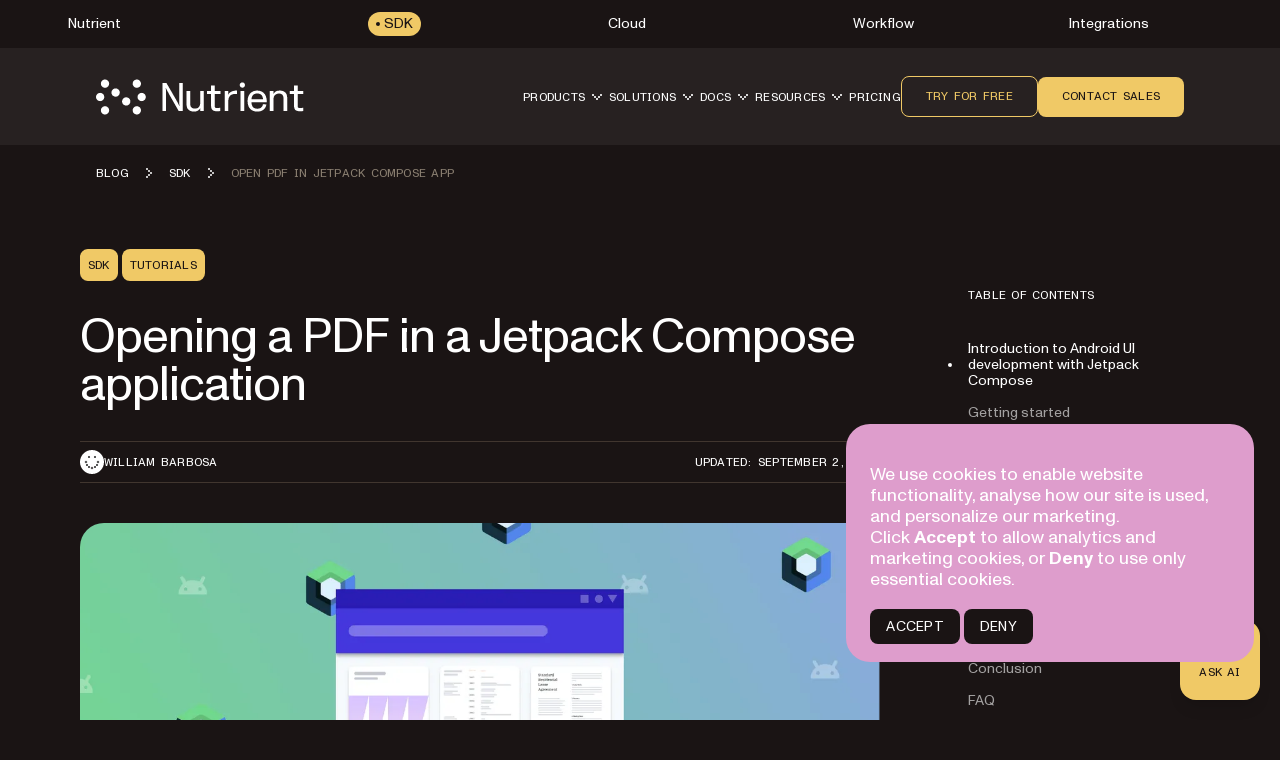

--- FILE ---
content_type: text/html; charset=utf-8
request_url: https://www.nutrient.io/blog/open-pdf-in-jetpack-compose-app/
body_size: 39913
content:
<!DOCTYPE html><html lang="en" data-theme="sdk"> <head><meta charset="UTF-8"><meta name="viewport" content="width=device-width"><link rel="icon" type="image/svg+xml" href="/_astro/favicon.D2aGmM3Y.svg"><meta name="generator" content="Astro v5.16.4"><title>Opening a PDF in a Jetpack Compose application</title><meta name="description" content="How to open a PDF in a Jetpack Compose application."><!-- Robots meta tag for search engine crawling --><!-- Preload critical fonts --><link rel="preload" href="/assets/nutrient-fonts/ABCMonumentGroteskVariable.woff2" as="font" type="font/woff2" crossorigin="anonymous"><link rel="preload" href="/assets/nutrient-fonts/ABCMonumentGroteskMono-Medium.woff2" as="font" type="font/woff2" crossorigin="anonymous"><!-- Preconnect to external domains --><link rel="preconnect" href="https://dev.visualwebsiteoptimizer.com"><link rel="preconnect" href="https://www.googletagmanager.com"><link rel="preconnect" href="https://consent.cookiebot.com"><link rel="dns-prefetch" href="https://pa.nutrient.io"><link rel="dns-prefetch" href="https://pa.nutrient-staging.io"><link rel="dns-prefetch" href="https://gtm.nutrient.io"><!-- Canonical URL --><link rel="canonical" href="https://www.nutrient.io/blog/open-pdf-in-jetpack-compose-app/"><!-- Feed Discovery Links --><link rel="alternate" type="application/atom+xml" title="Inside Nutrient (Atom)" href="https://www.nutrient.io/blog/feed.atom"><link rel="alternate" type="application/rss+xml" title="Inside Nutrient (RSS)" href="https://www.nutrient.io/blog/feed.xml"><!-- Alternate Platform Links --><!-- Open Graph / Facebook --><meta property="og:title" content="Opening a PDF in a Jetpack Compose application"><meta property="og:type" content="website"><meta property="og:locale" content="en"><meta property="og:description" content="How to open a PDF in a Jetpack Compose application."><meta property="og:site_name" content="Nutrient"><meta property="og:url" content="https://www.nutrient.io/blog/open-pdf-in-jetpack-compose-app/"><meta property="og:image" content="https://www.nutrient.io/_astro/article-header.Cm8U-53L_Z1w1ks2.webp"><!-- Twitter --><meta name="twitter:card" content="summary_large_image"><meta name="twitter:title" content="Opening a PDF in a Jetpack Compose application"><meta name="twitter:description" content="How to open a PDF in a Jetpack Compose application."><meta name="twitter:image" content="https://www.nutrient.io/_astro/article-header.Cm8U-53L_Z1w1ks2.webp"><!-- Google Tag Manager - Modified for async loading --><script>
      // Defer GTM initialization to avoid render blocking
      if (document.readyState === 'loading') {
        document.addEventListener('DOMContentLoaded', function() {
          (function (w, d, s, l, i) {
  w[l] = w[l] || [];
  w[l].push({ "gtm.start": new Date().getTime(), event: "gtm.js" });
  const f = d.getElementsByTagName(s)[0],
    j = d.createElement(s),
    dl = l != "dataLayer" ? "&l=" + l : "";
  j.async = true;
  j.src = "https://www.googletagmanager.com/gtm.js?id=" + i + dl;
  f.parentNode.insertBefore(j, f);
})(window, document, "script", "dataLayer", "GTM-T6LGJJC");
        });
      } else {
        (function (w, d, s, l, i) {
  w[l] = w[l] || [];
  w[l].push({ "gtm.start": new Date().getTime(), event: "gtm.js" });
  const f = d.getElementsByTagName(s)[0],
    j = d.createElement(s),
    dl = l != "dataLayer" ? "&l=" + l : "";
  j.async = true;
  j.src = "https://www.googletagmanager.com/gtm.js?id=" + i + dl;
  f.parentNode.insertBefore(j, f);
})(window, document, "script", "dataLayer", "GTM-T6LGJJC");
      }
    </script><!-- End Google Tag Manager --><script>
      // Handle theme synchronization
      const html = document.documentElement;
      const forcedTheme = html.getAttribute("data-forced-theme");
      const currentTheme = html.getAttribute("data-theme");

      if (forcedTheme) {
        // If forced theme exists, sync it to data-theme
        html.setAttribute("data-theme", forcedTheme);
      } else if (!currentTheme) {
        // If no theme is set at all, default to company
        html.setAttribute("data-theme", "company");
      }
      // If data-theme is already set (from server), leave it as is
    </script><!-- Plausible Analytics - conditionally loaded based on team cookie --><script>(function(){const plausibleDomain = "nutrient.io";
const plausibleScript = "https://pa.nutrient.io/js/script.js";

      (function () {
        function hasTeamCookie() {
          return document.cookie.split(";").some(function (c) {
            return c.trim().startsWith("nutrient_team=true");
          });
        }
        if (hasTeamCookie()) {
          console.log("[Plausible] External script not loaded for team member");
          return;
        }
        const s = document.createElement("script");
        s.defer = true;
        s.setAttribute("data-domain", plausibleDomain);
        s.src = plausibleScript;
        document.head.appendChild(s);
      })();
    })();</script><script>
// Skip tracking if team member cookie is set
function hasTeamCookie() {
  return document.cookie.split(';').some(function(c) {
    return c.trim().startsWith('nutrient_team=true');
  });
}
if (hasTeamCookie()) {
  console.log('[Plausible] Tracking disabled for team member');
} else {

window.plausible =
  window.plausible ||
  function (...args) {
    (window.plausible.q = window.plausible.q || []).push(args);
  };

document.addEventListener("DOMContentLoaded", function () {
  // Configuration for click tracking
  // Each entry maps a selector to an event configuration
  const clickTrackers = [
    // Copy buttons tracking
    {
      selector: "div.copy",
      eventName: "Copy Code",
      gtmEvent: "click_copy",
      idAttribute: "copy-click"
    },
    // CTA Buttons
    {
      selector: "#main-nav-contact-sales-cta",
      eventName: "Click Contact Sales CTA",
      gtmEvent: "click_contact_sales_cta",
      idAttribute: "main-nav-contact-sales-cta"
    },
    {
      selector: "#main-nav-trial-cta",
      eventName: "Click Trial CTA",
      gtmEvent: "click_trial_cta",
      idAttribute: "main-nav-trial-cta"
    },
    {
      selector: "#main-nav-downloads-cta",
      eventName: "Click Downloads CTA",
      gtmEvent: "click_downloads_cta",
      idAttribute: "main-nav-downloads-cta"
    },
    {
      selector: "#copy-page-cta",
      eventName: "Click Copy Page CTA",
      gtmEvent: "click_copy_page_cta",
      idAttribute: "copy-page-cta"
    },
    {
      selector: "#view-markdown-cta",
      eventName: "Click View Markdown CTA",
      gtmEvent: "click_view_markdown_cta",
      idAttribute: "view-markdown-cta"
    },
    // AI Chat CTAs
    {
      selector: "#open-chatgpt-cta",
      eventName: "Click Open with ChatGPT CTA",
      gtmEvent: "click_open_chatgpt_cta",
      idAttribute: "open-chatgpt-cta"
    },
    {
      selector: "#open-claude-cta",
      eventName: "Click Open with Claude CTA",
      gtmEvent: "click_open_claude_cta",
      idAttribute: "open-claude-cta"
    },
    {
      selector: "#open-grok-cta",
      eventName: "Click Open with Grok CTA",
      gtmEvent: "click_open_grok_cta",
      idAttribute: "open-grok-cta"
    }
  ];

  // Generic function to attach click tracking to an element
  function attachClickTracking(element, config) {
    // Avoid adding multiple listeners
    if (element.hasAttribute("data-plausible-tracked")) return;

    element.setAttribute("data-plausible-tracked", "true");

    // Set ID if provided in config
    if (config.idAttribute && !element.id) {
      element.setAttribute("id", config.idAttribute);
    }

    element.addEventListener("click", function () {
      const elementId = element.id || config.idAttribute || "unknown";

      // Track with Plausible
      if (window.plausible) {
        window.plausible(config.eventName, {
          props: {
            location: window.location.pathname,
            referrer: document.referrer,
            element_id: elementId
          },
        });
      }

      // Send to GTM reliably via dataLayer
      if (window.dataLayer) {
        window.dataLayer.push({
          event: config.gtmEvent,
          click_id: elementId,
          location: window.location.pathname,
          referrer: document.referrer
        });
      }
    });
  }

  // Function to process existing and new elements
  function processElements() {
    clickTrackers.forEach(function(config) {
      const elements = document.querySelectorAll(config.selector);
      elements.forEach(function(element) {
        attachClickTracking(element, config);
      });
    });
  }

  // Use MutationObserver to handle dynamically added elements
  const observer = new MutationObserver(function (mutations) {
    mutations.forEach(function (mutation) {
      mutation.addedNodes.forEach(function (node) {
        if (node.nodeType === 1) {
          // Element node - check all configured selectors
          clickTrackers.forEach(function(config) {
            // Check if the node itself matches
            if (node.matches && node.matches(config.selector)) {
              attachClickTracking(node, config);
            }
            // Check for matching elements within the added node
            if (node.querySelectorAll) {
              const matchingElements = node.querySelectorAll(config.selector);
              matchingElements.forEach(function(element) {
                attachClickTracking(element, config);
              });
            }
          });
        }
      });
    });
  });

  // Track existing elements
  processElements();

  // Start observing for new elements
  observer.observe(document.body, {
    childList: true,
    subtree: true,
  });
});
} // end hasTeamCookie else block
</script><!-- HubSpot Tracking Code --><script type="text/javascript" id="hs-script-loader" async defer src="https://js.hs-scripts.com/145134102.js"></script><!-- SoftwareSourceCode Schema for code samples --><!-- Schema script that will be populated after DOM is ready --><script id="code-samples-schema" type="application/ld+json"></script> <script>(function(){const platformSlug = "open-pdf-in-jetpack-compose-app";
const platformMap = {"web":"Web","document-authoring":"Document Authoring","ios":"iOS","android":"Android","mac-catalyst":"Mac Catalyst","document-engine":"Document Engine","dws-processor":"DWS Processor","dws-viewer":"DWS Viewer","ai-assistant":"AI Assistant","ai-document-processing":"AI Document Processing","dotnet":".NET","java":"Java","nodejs":"Node.js","visionos":"VR and Spatial","document-converter":"Document Converter","document-editor":"Document Editor","document-searchability":"Document Searchability","document-automation-server":"Document Automation Server","workflow-automation":"Workflow Automation","react-native":"React Native","flutter":"Flutter","electron":"Electron","maui":"MAUI","dotnet-for-ios":".NET for iOS","dotnet-for-android":".NET for Android","cordova":"Cordova","ionic":"Ionic","processor":"Processor","server":"Web Server-Backed","uwp":"UWP","xamarin-ios":"Xamarin.iOS","xamarin-android":"Xamarin.Android","salesforce":"Salesforce","sharepoint":"SharePoint","teams":"Microsoft Teams","onedrive":"OneDrive"};
const currentUrl = "/blog/open-pdf-in-jetpack-compose-app/";

  // Generate schema once DOM is ready
  function generateCodeSamplesSchema() {
    // Get runtime platform from URL path
    const runtimePlatform = platformMap[platformSlug] || null;

    // Find all code blocks
    const preElements = document.querySelectorAll("pre[data-language]");
    if (preElements.length === 0) return;

    const codeSamples = [];

    preElements.forEach((preElement) => {
      const language = preElement.getAttribute("data-language") || "text";
      const codeElement = preElement.querySelector("code");
      if (!codeElement) return;

      // Check if this code block is inside a selector component
      // Traverse up to find parent with data-selector-content attribute
      let selectorPlatform = null;
      let selectorKeyForFallback = null;
      let currentParent = preElement.parentElement;
      while (currentParent && currentParent !== document.body) {
        const selectorKey = currentParent.getAttribute("data-selector-content");
        if (selectorKey) {
          selectorKeyForFallback = selectorKey;
          // Extract platform from selector key
          // Selector keys can be: "web-vanilla-js", "mobile-ios", "server-document-engine", etc.
          // Try to find the longest matching platform slug from the key
          // This handles multi-part platform slugs like "document-engine", "react-native", etc.

          const keyParts = selectorKey.split("-");

          // Try matching platform slugs of different lengths (from longest to shortest)
          // e.g., for "server-document-engine", try "document-engine" before "document"
          for (let len = keyParts.length; len > 0; len--) {
            for (let start = 0; start <= keyParts.length - len; start++) {
              const candidate = keyParts.slice(start, start + len).join("-");
              if (platformMap[candidate]) {
                selectorPlatform = platformMap[candidate];
                break;
              }
            }
            if (selectorPlatform) break;
          }
          break;
        }
        currentParent = currentParent.parentElement;
      }

      // Determine the effective runtime platform
      // Priority: 1) Mapped platform from selector, 2) URL path platform, 3) Selector key as fallback
      let effectiveRuntimePlatform = selectorPlatform || runtimePlatform;

      // If no platform found but we have a selector key, use a formatted version of the key
      // This handles cases like "xamarin", "windows", "api" that aren't in the platform map
      if (!effectiveRuntimePlatform && selectorKeyForFallback) {
        // Extract the most relevant part (usually the first or second segment)
        const keyParts = selectorKeyForFallback.split("-");
        // Skip common category prefixes like "mobile", "server", "desktop", "cloud", "api"
        const categoryPrefixes = [
          "mobile",
          "server",
          "desktop",
          "cloud",
          "api",
        ];
        let relevantPart = keyParts[0];

        if (categoryPrefixes.includes(keyParts[0]) && keyParts.length > 1) {
          relevantPart = keyParts[1];
        }

        // Capitalize first letter for consistency
        effectiveRuntimePlatform =
          relevantPart.charAt(0).toUpperCase() + relevantPart.slice(1);
      }

      // Extract code text, excluding line numbers
      let codeText = "";

      // Check if this is Expressive Code with line numbers
      const lines = codeElement.querySelectorAll(".ec-line");
      if (lines.length > 0) {
        // Expressive Code structure - extract text from each line, excluding line numbers
        const codeLines = [];
        lines.forEach((line) => {
          // Get the content div which contains the actual code (not line numbers)
          const content = line.querySelector(".code");
          if (content) {
            const lineText = content.textContent || "";
            // Only add non-empty lines to preserve actual blank lines in code
            codeLines.push(lineText);
          } else {
            // Fallback: get all text but try to remove line number spans
            const lineNumber = line.querySelector(".line");
            if (lineNumber) {
              // Clone the line and remove the line number element
              const clone = line.cloneNode(true);
              const clonedLineNumber = clone.querySelector(".line");
              if (clonedLineNumber) {
                clonedLineNumber.remove();
              }
              codeLines.push(clone.textContent || "");
            } else {
              codeLines.push(line.textContent || "");
            }
          }
        });
        // Join lines and clean up excessive blank lines (more than 1 consecutive)
        codeText = codeLines.join("\n").replace(/\n{3,}/g, "\n\n");
      } else {
        // Standard code block without line numbers
        codeText = codeElement.textContent || "";
      }

      if (codeText.length === 0 || codeText.length > 5000) return;

      // Find nearest heading before this code block
      let context = "";
      let currentElement = preElement.previousElementSibling;

      for (let i = 0; i < 5 && currentElement; i++) {
        if (currentElement instanceof HTMLElement) {
          const tagName = currentElement.tagName.toLowerCase();
          if (["h1", "h2", "h3", "h4", "h5", "h6"].includes(tagName)) {
            context = currentElement.textContent || "";
            break;
          }
        }
        currentElement = currentElement.previousElementSibling;
      }

      // Create name and description
      let name = "";
      if (context) {
        name = context.trim();
        if (name.length > 100) {
          name = name.substring(0, 97) + "...";
        }
      } else {
        const nameParts = ["Code example"];
        if (effectiveRuntimePlatform) {
          nameParts.push("for", effectiveRuntimePlatform);
        }
        nameParts.push("in", language);
        name = nameParts.join(" ");
      }

      // Build schema object
      const sampleSchema = {
        "@type": "SoftwareSourceCode",
        name: name,
        description: name,
        programmingLanguage: language,
        codeSampleType: "inline",
        text: codeText.trim(),
        isPartOf: {
          "@type": "WebPage",
          "@id": window.location.origin + currentUrl,
        },
      };

      if (effectiveRuntimePlatform) {
        sampleSchema.runtimePlatform = effectiveRuntimePlatform;
      }

      codeSamples.push(sampleSchema);
    });

    // Update schema if we found code samples
    if (codeSamples.length > 0) {
      const schemaScript = document.getElementById("code-samples-schema");
      if (schemaScript) {
        const schema = {
          "@context": "https://schema.org",
          "@graph": codeSamples,
        };
        // Stringify and escape HTML-sensitive characters to prevent breaking the script tag
        let jsonString = JSON.stringify(schema, null, 2);
        // Escape angle brackets to prevent script tag issues in code samples
        const ltChar = String.fromCharCode(60); // '<'
        const gtChar = String.fromCharCode(62); // '>'
        const escapedLt = "\\u003c";
        const escapedGt = "\\u003e";
        jsonString = jsonString
          .split(ltChar)
          .join(escapedLt)
          .split(gtChar)
          .join(escapedGt);
        schemaScript.textContent = jsonString;
      }
    }
  }

  // Run immediately if DOM is already loaded (production SSG)
  if (document.readyState === "loading") {
    // Still loading, wait for DOMContentLoaded
    document.addEventListener("DOMContentLoaded", generateCodeSamplesSchema);
  } else {
    // DOM already loaded (common in dev mode or if script is deferred)
    generateCodeSamplesSchema();
  }

  // Also run on Astro page navigation for SPA-like transitions
  document.addEventListener("astro:page-load", generateCodeSamplesSchema);
})();</script><link rel="stylesheet" href="/_astro/_slug_.S4-BCOWv.css">
<style>.right-aside #sidebar-hamburger-menu{z-index:30;margin-left:.5rem;display:flex}@media(min-width:992px){.right-aside #sidebar-hamburger-menu{display:none}}.right-aside .toc-container{position:relative;top:0;z-index:20;margin-left:0;padding-top:1.75rem;padding-bottom:.75rem;transition:transform .3s ease-in-out}.right-aside .toc-container.resize-delay{transition:none!important}@media(min-width:1280px){.right-aside .toc-container{position:sticky;z-index:20;order:2;margin-left:4rem;width:100%;overflow:auto;padding-top:2.5rem;padding-bottom:2.5rem;transform:none;top:calc(var(--header-height));max-height:calc(100vh - var(--header-height))}}.right-aside .toc-container .toc-dropdown{position:relative;z-index:20;display:flex;align-items:center;justify-content:flex-end;padding:.5rem 1rem}@media(min-width:992px){.right-aside .toc-container .toc-dropdown{justify-content:space-between}}@media(min-width:1280px){.right-aside .toc-container .toc-dropdown{display:none}}.right-aside .toc-container .toc-dropdown #current-toc-header-section{overflow:hidden;text-overflow:ellipsis;white-space:nowrap;font-size:.875rem;line-height:1.25rem}.right-aside .toc-container .toc-dropdown .toc-dropdown-btn{display:flex;width:-moz-fit-content;width:fit-content;cursor:pointer;align-items:center;gap:.75rem;border-radius:.5rem;border-width:1px;border-color:#c2b8ae;background-color:#e2dbda;padding:.25rem .25rem .25rem 1rem;font-size:.875rem;line-height:1.25rem;font-weight:400;background-color:var(--bg-neutral-default-primary);border-color:var(--border-neutral-default-primary)}@media(min-width:992px){.right-aside .toc-container .toc-dropdown .toc-dropdown-btn{order:-1}}.right-aside .toc-container .toc-dropdown .toc-dropdown-btn:hover,.right-aside .toc-container .toc-dropdown .toc-dropdown-btn:focus{border-color:#2b402f;border-color:var(--border-accent-default)}.right-aside .toc-container .toc-dropdown .toc-dropdown-btn .toc-chevron{height:1rem;width:1rem;transition:transform .3s ease-in-out;transform:rotate(90deg)}.right-aside .toc-container .toc-dropdown .toc-dropdown-btn .toc-chevron.rotate-icon{transform:rotate(-90deg)}.right-aside .toc-container .toc-content-wrapper{position:sticky;z-index:20;display:none}@media(min-width:1280px){.right-aside .toc-container .toc-content-wrapper{display:block}}.right-aside .toc-container .toc-content-wrapper.show-toc{display:block}.toc-content{position:absolute;width:100%;border-width:1px;border-color:#c2b8ae;background-color:#e2dbda;padding:.5rem;background-color:var(--bg-neutral-default-primary);border-color:var(--border-neutral-default-primary)}@media(min-width:1280px){.toc-content{position:relative;border-width:0px;background-color:transparent;padding-left:1rem;padding-right:1rem}}.toc-content .toc-heading{display:none}@media(min-width:1280px){.toc-content .toc-heading{margin:0;margin-left:.5rem;display:block;font-family:var(--font-semi-mono),ui-monospace,monospace;font-weight:400;text-transform:uppercase;line-height:1;letter-spacing:.24px;font-size:.75rem}}.toc-content ul{margin:0;list-style-type:none;padding:0}@media(min-width:1280px){.toc-content ul{margin-top:2rem;margin-left:.5rem;padding:0}}.toc-content ul li{position:relative;padding-top:0;padding-bottom:0}.toc-content ul li:before{display:none}@media(min-width:1280px){.toc-content ul li{padding-top:0;padding-bottom:0}}.toc-content ul li:not(:first-child):before{position:absolute;top:0;left:0;right:0;height:1px;border-top-width:1px;border-color:#c2b8ae;background-color:#e2dbda;background-color:var(--bg-neutral-default-primary);border-color:var(--border-neutral-default-primary);content:""}@media(min-width:1280px){.toc-content ul li:not(:first-child):before{content:none}}.toc-content ul li.toc-current-section .toc-item{color:#1a1414;opacity:1;color:var(--text-neutral-primary)}.toc-content ul li.toc-current-section .toc-item:hover,.toc-content ul li.toc-current-section .toc-item:focus{opacity:.6}@media(min-width:1280px){.toc-content ul li.toc-current-section:after{position:absolute;left:-1.25rem;top:50%;display:block;height:.25rem;width:.25rem;--tw-translate-y: -50%;transform:translate(var(--tw-translate-x),var(--tw-translate-y)) rotate(var(--tw-rotate)) skew(var(--tw-skew-x)) skewY(var(--tw-skew-y)) scaleX(var(--tw-scale-x)) scaleY(var(--tw-scale-y));border-radius:9999px;background-color:#1a1414;background-color:var(--bg-neutral-alternate-primary);content:""}}.toc-content ul li .toc-item{margin:0;display:flex;padding-top:.5rem;padding-bottom:.5rem;padding-right:.5rem;line-height:1.2;color:#1a1414;text-decoration-line:none;opacity:.6;font-size:.75rem}@media(min-width:992px){.toc-content ul li .toc-item{font-size:.875rem}}.toc-content ul li .toc-item{color:var(--text-neutral-primary);word-break:break-word}@media(min-width:1280px){.toc-content ul li .toc-item{display:flex;align-items:center;overflow:hidden;text-overflow:ellipsis}}.toc-content ul li .toc-item:hover,.toc-content ul li .toc-item:focus{color:#1a1414;opacity:1;color:var(--text-neutral-primary)}@media(min-width:1280px){.toc-content ul li:hover:after{--tw-border-opacity: 0;background-color:#1a1414;background-color:var(--bg-neutral-alternate-primary)}}.content-main h2:target,.content-main h3:target,.content-main h4:target{scroll-margin-top:calc(var(--header-height) + var(--toc-container-height) + 3rem)}@media(min-width:1280px){.content-main h2:target,.content-main h3:target,.content-main h4:target{scroll-margin-top:calc(var(--header-height) + 3rem)}}.toc-container-mobile{margin-bottom:2.5rem;display:flex;flex-direction:column}@media(min-width:1280px){.toc-container-mobile{display:none}}.toc-container-mobile .toc-mobile-trigger{display:flex;width:100%;cursor:pointer;align-items:center;justify-content:space-between;border-bottom-width:1px;border-color:#c2b8ae;background-color:transparent;padding-left:0;padding-right:0;padding-top:.5rem;padding-bottom:.5rem;text-align:left;border-color:var(--border-neutral-default-primary)}.toc-container-mobile .toc-mobile-trigger .toc-icon{height:1.5rem;width:1.5rem;color:var(--icon-neutral-primary)}.toc-container-mobile .toc-mobile-trigger .toc-label{margin-left:.5rem;flex:1 1 0%;font-family:var(--font-semi-mono),ui-monospace,monospace;font-size:.75rem;line-height:130%;font-weight:400;text-transform:uppercase;letter-spacing:.24px;color:#1a1414;color:var(--text-neutral-primary)}.toc-container-mobile .toc-mobile-trigger .toc-chevron{height:1.5rem;width:1.5rem;color:var(--icon-accent-default);transition:transform .3s ease-in-out;transform:rotate(90deg)}.toc-container-mobile .toc-mobile-trigger .toc-chevron.rotate-icon{transform:rotate(-90deg)}.toc-container-mobile .toc-content-wrapper{display:none;transition:all .3s ease-in-out}.toc-container-mobile .toc-content-wrapper.show-toc{display:block}.toc-container-mobile .toc-content-wrapper .toc-content{position:relative;border-width:0px;background-color:transparent;padding-left:0;padding-right:0;padding-top:1.5rem;padding-bottom:0}.toc-container-mobile .toc-content-wrapper .toc-content .toc-heading{display:none}.toc-container-mobile .toc-content-wrapper .toc-content ul{margin-top:0;gap:0px}.toc-container-mobile .toc-content-wrapper .toc-content ul li{display:block;padding-top:.5rem;padding-bottom:.5rem;font-family:var(--font-sans),system-ui,sans-serif;font-size:.75rem;line-height:1rem;font-weight:400;opacity:.6}.toc-container-mobile .toc-content-wrapper .toc-content ul li a{padding-top:0;padding-bottom:0}
</style>
<link rel="stylesheet" href="/_astro/_slug_.DVdAEtLU.css">
<style>.tag{display:inline-flex;width:-moz-fit-content;width:fit-content;flex-direction:row;align-items:center;border-radius:9999px;background-color:#1a1414;padding:.25rem .75rem;text-align:center;font-family:var(--font-semi-mono),ui-monospace,monospace;font-size:.75rem;line-height:1rem;font-weight:400;text-transform:uppercase;line-height:130%;letter-spacing:.24px;color:#fff;outline:2px solid transparent;outline-offset:2px;color:var(--text-neutral-alternate);background-color:var(--bg-neutral-alternate-primary)}.tag:hover{text-decoration-line:none!important}.tag:focus-visible{outline:2px solid transparent;outline-offset:2px;box-shadow:0 0 0 2px var(--border-state-focused, #DE9DCC) inset}.tag p{font-size:.75rem;line-height:1rem;color:#fff;color:var(--text-neutral-alternate)}.tag.tag-neutral{background-color:#68594b;color:#1a1414;color:var(--text-on-accent-on-alternate);background-color:var(--bg-neutral-alternate-secondary)}.tag.tag-filter{position:relative;cursor:pointer}.tag.tag-filter.active{display:flex;align-items:center;justify-content:center;gap:.125rem;border-radius:9999px;background-color:#2b402f;background-color:var(--bg-accent-default);padding:0 12px 0 4px;text-align:center;font-family:var(--font-semi-mono),ui-monospace,monospace;font-size:.75rem;line-height:1rem;font-weight:400;text-transform:uppercase;line-height:130%;letter-spacing:.24px;color:#fff;color:var(--text-on-accent-on-default)}.tag.tag-filter.active:before{content:"";display:inline-block;height:1.5rem;width:1.5rem;-webkit-mask-image:url("data:image/svg+xml,%3csvg%20xmlns='http://www.w3.org/2000/svg'%20width='24'%20height='24'%20fill='currentColor'%20viewBox='0%200%2024%2024'%3e%3cpath%20fill='currentColor'%20d='M18%207a1%201%200%201%200%200%202%201%201%200%200%200%200-2Zm-2%202a1%201%200%201%200%200%202%201%201%200%200%200%200-2Zm-3%203a1%201%200%201%201%202%200%201%201%200%200%201-2%200Zm-1%201a1%201%200%201%200%200%202%201%201%200%200%200%200-2Zm-3%203a1%201%200%201%201%202%200%201%201%200%200%201-2%200Zm-1-3a1%201%200%201%200%200%202%201%201%200%200%200%200-2Zm-3-1a1%201%200%201%201%202%200%201%201%200%200%201-2%200Z'/%3e%3c/svg%3e");mask-image:url("data:image/svg+xml,%3csvg%20xmlns='http://www.w3.org/2000/svg'%20width='24'%20height='24'%20fill='currentColor'%20viewBox='0%200%2024%2024'%3e%3cpath%20fill='currentColor'%20d='M18%207a1%201%200%201%200%200%202%201%201%200%200%200%200-2Zm-2%202a1%201%200%201%200%200%202%201%201%200%200%200%200-2Zm-3%203a1%201%200%201%201%202%200%201%201%200%200%201-2%200Zm-1%201a1%201%200%201%200%200%202%201%201%200%200%200%200-2Zm-3%203a1%201%200%201%201%202%200%201%201%200%200%201-2%200Zm-1-3a1%201%200%201%200%200%202%201%201%200%200%200%200-2Zm-3-1a1%201%200%201%201%202%200%201%201%200%200%201-2%200Z'/%3e%3c/svg%3e");-webkit-mask-size:contain;mask-size:contain;-webkit-mask-repeat:no-repeat;mask-repeat:no-repeat;-webkit-mask-position:center;mask-position:center;background-color:currentColor}.tag.tag-filter.tag-neutral:hover{background-color:#1a1414;color:#1a1414;color:var(--text-on-accent-on-alternate);background-color:var(--bg-neutral-alternate-primary)}.tag.tag-bullet,.tag.tag-bullet p{gap:.5rem;background-color:transparent;padding-left:0;padding-right:0;color:#1a1414;color:var(--text-neutral-primary)}.tag.tag-bullet:hover,.tag.tag-bullet p:hover{color:#1a1414;color:var(--text-neutral-primary)}.tag.tag-bullet:before,.tag.tag-bullet p:before{display:inline-block;height:.25rem;width:.25rem;border-radius:9999px;--tw-content: "";content:var(--tw-content)}.tag.tag-bullet.tag-accent:before,.tag.tag-bullet p.tag-accent:before{color:var(--icon-accent-default)}.tag.tag-text{background-color:transparent;padding-left:0;padding-right:0;color:#1a1414;color:var(--text-neutral-primary)}.tag.tag-text.tag-neutral,.tag.tag-text.tag-nautral p{color:#1a1414;color:var(--text-neutral-primary)}a.tag{color:#fff;color:var(--text-on-accent-on-default)}a.tag:hover{background-color:#68594b;text-decoration-line:none!important;background-color:var(--bg-neutral-alternate-secondary)}a.tag.tag-neutral:hover{background-color:#1a1414;color:#1a1414;color:var(--text-on-accent-on-alternate);background-color:var(--bg-neutral-alternate-primary)}
.label{display:inline-flex;height:-moz-fit-content;height:fit-content;min-height:32px;width:-moz-fit-content;width:fit-content;max-width:-moz-max-content;max-width:max-content;flex-direction:column;align-items:center;justify-content:center;border-radius:.5rem;padding-top:0;padding-bottom:0;padding-left:.5rem;padding-right:.5rem;text-decoration-line:none}.label:hover{text-decoration-line:none}.label span,.label span p{display:inline-flex;align-items:center;justify-content:center;gap:.5rem;font-family:var(--font-semi-mono),ui-monospace,monospace;font-size:.75rem;line-height:normal;font-weight:400;text-transform:uppercase;letter-spacing:.24px}.label.label-neutral-bg-primary,.label.label-neutral-bg-primary p{background-color:#e2dbda;color:#1a1414;color:var(--text-neutral-primary);background-color:var(--bg-neutral-default-primary)}.label.label-neutral-bg-tertiary,.label.label-neutral-bg-tertiary p{background-color:#c2b8ae;color:#1a1414;color:var(--text-neutral-primary);background-color:var(--bg-neutral-default-tertiary)}.label.label-accent-bg-alternate,.label.label-accent-bg-alternate p{background-color:#6eb479;color:#1a1414;color:var(--text-on-accent-on-alternate);background-color:var(--bg-accent-alternate)}.label.label-accent,.label.label-accent p{background-color:#2b402f;color:#fff;color:var(--text-on-accent-on-default);background-color:var(--bg-accent-default)}.label.label-ghost,.label.label-ghost p{color:#1a1414;color:var(--text-neutral-primary)}.label.label-neutral,.label.label-neutral p{background-color:#c2b8ae;color:#1a1414;color:var(--text-neutral-primary);background-color:var(--bg-neutral-default-tertiary)}.label.label-pink,.label.label-pink p{background-color:#de9ccb;color:#1a1414;color:var(--text-static-dark-strong);background-color:var(--bg-state-neutral)}.label.label-green,.label.label-green p{background-color:#6eb479;color:#1a1414;color:var(--text-static-dark-strong);background-color:var(--bg-state-success)}.label.label-yellow,.label.label-yellow p{background-color:#f0c966;color:#1a1414;color:var(--text-static-dark-strong);background-color:var(--bg-state-warning)}.label.label-black,.label.label-black p{background-color:#1a1414;color:#fff;color:var(--text-neutral-alternate);background-color:var(--bg-neutral-alternate-primary)}.label.label-brown,.label.label-brown p{background-color:#68594b;color:#fff;color:var(--text-neutral-alternate);background-color:var(--bg-static-dark-subtle)}.label.label-red,.label.label-red p{background-color:#f25f45;color:#1a1414;color:var(--text-static-dark-strong);background-color:var(--bg-state-error)}.label.label-white,.label.label-white p{background-color:#c2b8ae;color:#1a1414;color:var(--text-neutral-primary);background-color:var(--bg-neutral-default-tertiary)}.label .icon{display:flex;height:1.5rem;width:1.5rem;align-items:center;justify-content:center}.label .image{height:1.5rem;width:1.5rem;overflow:hidden;border-radius:9999px}.label .image div{height:100%;width:100%;background-size:cover}a.label{position:relative;overflow:hidden}a.label:after{position:absolute;top:0;left:0;height:100%;width:100%;background-color:transparent;transition-property:all;transition-timing-function:cubic-bezier(.4,0,.2,1);transition-duration:.3s;--tw-content: "";content:var(--tw-content)}a.label:hover:after{background-color:#1a141433;background-color:var(--bg-overlay-dark-secondary)}
.cta-boxed{width:100%;max-width:100%;border-radius:32px;background-color:#e2dbda;padding:4rem;background-color:var(--bg-neutral-default-primary)}.cta-container{position:relative;z-index:1;display:flex;min-height:230px;width:100%;flex-direction:column;flex-wrap:wrap;gap:2.5rem;border-radius:1rem;padding:2.5rem 1.25rem;text-decoration-line:none}@media(min-width:768px){.cta-container{flex-direction:row;align-items:flex-end;padding:2.5rem}}.cta-container:focus-visible{box-shadow:0 0 0 2px var(--border-state-focused, #DE9DCC) inset,0 0 0 3px var(--border-state-inset, #FFF) inset}.cta-container:hover{text-decoration-line:none!important;background:linear-gradient(0deg,#1a141433 0% 100%),#1a1414}.cta-container.cta-neutral{background-color:#efebe7;background-color:var(--bg-neutral-default-secondary)}.cta-container.cta-neutral .text-container .supertitle,.cta-container.cta-neutral .text-container .cta-text,.cta-container.cta-neutral .text-container .cta-text p{color:#1a1414;color:var(--text-neutral-primary)}.cta-container.cta-neutral .icon-button{background-color:#1a1414;background-color:var(--bg-neutral-alternate-primary)}.cta-container.cta-neutral .icon-button svg{color:#fff;color:var(--text-neutral-alternate)}.cta-container.cta-accent{background-color:#2b402f;background-color:var(--bg-accent-default)}.cta-container.cta-accent .text-container .supertitle,.cta-container.cta-accent .text-container .cta-text,.cta-container.cta-accent .text-container .cta-text p{color:#fff;color:var(--text-on-accent-on-default)}.cta-container.cta-accent .icon-button{background-color:#e2dbda;background-color:var(--bg-neutral-default-primary)}.cta-container.cta-accent .icon-button svg{color:var(--icon-neutral-primary)}.cta-container .text-container{display:flex;flex:1 1 0%;flex-direction:column;align-items:flex-start;gap:1.5rem}.cta-container .text-container .supertitle{font-family:var(--font-semi-mono),ui-monospace,monospace;font-size:1rem;line-height:1.5rem;font-weight:400;text-transform:uppercase;line-height:1;letter-spacing:.32px}.cta-container .text-container .cta-text,.cta-container .text-container .cta-text p{font-family:var(--font-sans),system-ui,sans-serif;font-size:3rem;font-weight:400;line-height:1;letter-spacing:-.96px}.cta-container .icon-button{z-index:2;display:flex;height:2.5rem;width:2.5rem;flex-shrink:0;align-items:center;justify-content:center;gap:.625rem;border-radius:.5rem}.cta-container .icon-button svg{height:1.5rem;width:1.5rem;flex-shrink:0}
</style>
<link rel="stylesheet" href="/_astro/_category_.CgByAx9C.css">
<style>.breadcrumbs{margin:0}.breadcrumbs ol{margin:0;display:flex;list-style-type:none;flex-direction:row;flex-wrap:wrap;align-items:center;gap:0px;padding:0}.breadcrumbs li{position:relative;display:flex;align-items:center;font-family:var(--font-semi-mono),ui-monospace,monospace;font-size:.75rem;line-height:1rem;text-transform:uppercase;letter-spacing:.24px;text-decoration-line:none}.breadcrumbs li:before{display:none}.breadcrumbs li:not(:last-child):after{display:none}.breadcrumbs li a{position:relative;font-family:var(--font-semi-mono),ui-monospace,monospace;font-size:.75rem;line-height:1rem;text-transform:uppercase;letter-spacing:.24px;color:#1a1414;text-decoration-line:none;color:var(--text-neutral-primary)}.breadcrumbs li a:hover{color:#1a1414;color:var(--text-neutral-secondary)}.breadcrumbs a{text-decoration-line:none;transition-property:color,background-color,border-color,text-decoration-color,fill,stroke;transition-timing-function:cubic-bezier(.4,0,.2,1);transition-duration:.2s}.breadcrumbs a:hover{text-decoration-line:none}.breadcrumbs [aria-current=page]{background-color:transparent;font-weight:500;color:#68594b;color:var(--text-neutral-tertiary)}.breadcrumb-icon{margin-left:.5rem;height:1.5rem;width:1.5rem}
svg[data-astro-cid-3i7l2dmc]{color:var(--icon-color)}
</style>
<link rel="stylesheet" href="/_astro/faq.opn27zLG.css"><script type="module" src="/_astro/page.DGRhADao.js"></script><style>.accordion{display:flex;width:100%;flex-direction:column;align-items:flex-start}.accordion-item{display:flex;flex-direction:column;align-items:flex-start;align-self:stretch;overflow:hidden;border-bottom-width:1px;border-color:#c2b8ae;transition-property:all;transition-timing-function:cubic-bezier(.4,0,.2,1);transition-duration:.15s;border-color:var(--border-neutral-default-primary)}.accordion-item:first-child{border-top-width:1px;border-color:#c2b8ae;border-color:var(--border-neutral-default-primary)}.accordion-item[data-open=true] .accordion-content{margin-bottom:1rem;display:flex;flex-direction:column}.accordion-item[data-open=true] svg.nav-arrow path{transition:transform .2s cubic-bezier(.4,0,.2,1)}.accordion-item[data-open=true] svg.nav-arrow path:nth-child(1),.accordion-item[data-open=true] svg.nav-arrow path:nth-child(2){transition-delay:.05s;transform:translateY(4px)}.accordion-item[data-open=true] svg.nav-arrow path:nth-child(3),.accordion-item[data-open=true] svg.nav-arrow path:nth-child(5){transition-delay:.1s;transform:translateY(0)}.accordion-item[data-open=true] svg.nav-arrow path:nth-child(4){transition-delay:.15s;transform:translateY(-4px)}.accordion-item .accordion-header{display:flex;width:100%;cursor:pointer;align-items:center;justify-content:space-between;gap:.5rem;padding:.75rem .25rem}.accordion-item .accordion-header .accordion-title{margin:0;flex:1 1 0%;font-family:var(--font-sans),system-ui,sans-serif;font-weight:490;line-height:160%;color:#1a1414;font-size:.875rem}@media(min-width:992px){.accordion-item .accordion-header .accordion-title{font-size:1rem}}.accordion-item .accordion-header .accordion-title{color:var(--text-neutral-primary)}.accordion-item .accordion-header .accordion-chevron{height:1.5rem;width:1.5rem;transition-property:transform;transition-timing-function:cubic-bezier(.4,0,.2,1);transition-duration:.15s}.accordion-item .accordion-content{height:0px;max-width:100%;overflow:hidden;padding-left:.25rem;padding-right:.25rem;font-family:var(--font-sans),system-ui,sans-serif;font-weight:400;line-height:175%;color:#1a1414;font-size:.75rem}@media(min-width:992px){.accordion-item .accordion-content{font-size:.875rem}}.accordion-item .accordion-content{color:var(--text-neutral-primary);transition:height .2s ease-out,margin-bottom .2s ease-out}.accordion-item .accordion-content p{margin:0;padding:0;font-family:var(--font-sans),system-ui,sans-serif;font-weight:400;line-height:175%;color:#1a1414;font-size:.75rem}@media(min-width:992px){.accordion-item .accordion-content p{font-size:.875rem}}.accordion-item .accordion-content p{color:var(--text-neutral-primary)}.accordion-item .accordion-content ul li,.accordion-item .accordion-content ol li{font-size:.75rem}@media(min-width:992px){.accordion-item .accordion-content ul li,.accordion-item .accordion-content ol li{font-size:.875rem}}.accordion-item:hover .accordion-header .accordion-title{color:#68594b;color:var(--text-neutral-tertiary)}
</style><style>.nutrient-table-container{display:flex;width:100%;flex-direction:column;gap:1.5rem;overflow-x:auto;width:calc(100% + var(--container-horizontal-padding) * 2);margin-left:calc(-1 * var(--container-horizontal-padding));margin-right:calc(-1 * var(--container-horizontal-padding));padding-left:var(--container-horizontal-padding);padding-right:var(--container-horizontal-padding)}.nutrient-table-container.nutrient-table-default{background-color:#efebe7;background-color:var(--bg-neutral-default-secondary);--container-horizontal-padding: 1rem }.nutrient-table-container.nutrient-table-default .nutrient-table thead{background-color:#efebe7;background-color:var(--bg-neutral-default-secondary)}.nutrient-table-container.nutrient-table-transparent{background-color:transparent;--container-horizontal-padding: 1.5rem }.nutrient-table-container.nutrient-table-transparent .nutrient-table thead{background-color:transparent}.nutrient-table-container .nutrient-table{display:table;width:100%;border-collapse:collapse;border-top:hidden}.nutrient-table-container .nutrient-table thead{display:table-header-group}.nutrient-table-container .nutrient-table thead tr{display:table-row}.nutrient-table-container .nutrient-table thead th{display:table-cell;border-top-width:0px;background-color:transparent}.nutrient-table-container .nutrient-table tbody{display:table-row-group}.nutrient-table-container .nutrient-table tbody tr{display:table-row}.nutrient-table-container .nutrient-table tbody tr:hover td{background-color:#efebe7;background-color:var(--bg-neutral-default-secondary)}.nutrient-table-container .nutrient-table tbody td{display:table-cell;transition-property:color,background-color,border-color,text-decoration-color,fill,stroke;transition-duration:.2s;transition-timing-function:cubic-bezier(.4,0,.2,1)}.nutrient-table-container.fixed-columns .nutrient-table{display:flex;flex-direction:column}.nutrient-table-container.fixed-columns .nutrient-table thead,.nutrient-table-container.fixed-columns .nutrient-table thead tr{display:flex;width:100%}.nutrient-table-container.fixed-columns .nutrient-table thead th{min-width:120px;flex:1 1 0%}.nutrient-table-container.fixed-columns .nutrient-table tbody{display:flex;width:100%;flex-direction:column}.nutrient-table-container.fixed-columns .nutrient-table tbody tr{display:flex;width:100%}.nutrient-table-container.fixed-columns .nutrient-table tbody td{min-width:120px;flex:1 1 0%}.nutrient-table-container .nutrient-table-show-more{display:flex;justify-content:flex-end}.hidden-table{display:none!important}.nutrient-th{border-bottom-width:1px;border-color:#c2b8ae;text-align:start;text-transform:none;line-height:130%;border-color:var(--border-neutral-default-primary)}.nutrient-th.nutrient-th-title{padding:.5rem .75rem;font-family:var(--font-semi-mono),ui-monospace,monospace;font-weight:400;text-transform:uppercase;letter-spacing:.24px;color:#1a1414;font-size:.75rem;color:var(--text-neutral-secondary)}.nutrient-th.nutrient-th-icon{padding:1.5rem .75rem;text-align:center;vertical-align:top;font-family:var(--font-sans),system-ui,sans-serif;color:#1a1414;font-size:1rem}@media(min-width:992px){.nutrient-th.nutrient-th-icon{font-size:1.125rem}}.nutrient-th.nutrient-th-icon{color:var(--text-neutral-primary)}.nutrient-th .nutrient-th-icon-container{margin-bottom:.75rem;display:flex;flex-direction:column;align-items:center;gap:.25rem}.nutrient-th .nutrient-th-icon-container.nutrient-th-icon-container-left{align-items:flex-start}.nutrient-th .nutrient-th-icon-container.nutrient-th-icon-container-center{align-items:center}.nutrient-th .nutrient-th-icon-container.nutrient-th-icon-container-right{align-items:flex-end}.nutrient-th .nutrient-th-icon-container .nutrient-th-icon{color:var(--icon-accent-default)}.nutrient-th[align=left]{text-align:left}.nutrient-th[align=center]{text-align:center}.nutrient-th[align=right]{text-align:right}.nutrient-td{border-bottom-width:1px;border-color:#c2b8ae;padding:.75rem;vertical-align:top;font-family:var(--font-sans),system-ui,sans-serif;font-weight:400;color:#1a1414;font-size:.875rem}@media(min-width:992px){.nutrient-td{font-size:1rem}}.nutrient-td{color:var(--text-neutral-secondary);border-color:var(--border-neutral-default-primary)}.nutrient-td.nutrient-td-align-left{text-align:left}.nutrient-td.nutrient-td-align-center{text-align:center}.nutrient-td.nutrient-td-align-right{text-align:right}.nutrient-td.nutrient-td-bold{font-weight:490;color:#1a1414;color:var(--text-neutral-primary)}.nutrient-td.nutrient-td-icon{text-align:center;color:#1a1414;color:var(--text-static-dark-strong)}.nutrient-td.nutrient-td-icon.nutrient-td-with-title{min-height:2.5rem}.nutrient-td.nutrient-td-icon.nutrient-td-with-title .nutrient-td-content{color:#1a1414;color:var(--text-neutral-secondary)}.nutrient-td.nutrient-td-linkbutton{padding-top:0;padding-bottom:0;text-align:center}.nutrient-td.nutrient-td-linkbutton.nutrient-td-linkbutton-secondary{padding-top:.25rem;padding-bottom:.25rem}.nutrient-td.nutrient-td-with-title{vertical-align:middle}.nutrient-td.nutrient-td-with-title .nutrient-td-title{font-weight:490;line-height:160%;color:#1a1414;font-size:1rem}@media(min-width:992px){.nutrient-td.nutrient-td-with-title .nutrient-td-title{font-size:1.125rem}}.nutrient-td.nutrient-td-with-title .nutrient-td-title{color:var(--text-neutral-secondary)}.nutrient-td.nutrient-td-with-title:not(.nutrient-td-icon) .nutrient-td-content{font-weight:400;line-height:160%;color:#68594b;font-size:.875rem}@media(min-width:992px){.nutrient-td.nutrient-td-with-title:not(.nutrient-td-icon) .nutrient-td-content{font-size:1rem}}.nutrient-td.nutrient-td-with-title:not(.nutrient-td-icon) .nutrient-td-content{color:var(--text-neutral-tertiary)}.nutrient-td .nutrient-td-icon-with-title{display:flex;align-items:flex-start;gap:.75rem;text-align:left}.nutrient-td .nutrient-td-icon-container{display:flex;height:1.5rem;width:1.5rem;flex-shrink:0;justify-content:center;border-radius:.5rem}
</style></head> <body> <!-- Google Tag Manager (noscript) --> <noscript><iframe src="https://www.googletagmanager.com/ns.html?id=GTM-T6LGJJC" height="0" width="0" style="display:none;visibility:hidden"></iframe></noscript> <!-- End Google Tag Manager (noscript) --> <header class="header"> <div id="top-nav-bar" class> <section class="section-spacing-horizontal-default">  <div class="container-large radius-container !px-0 !py-0 top-bar-container">  <div class="top-bar-items-wrapper"> <a target="_self" rel="noopener noreferrer" class="nav-card-container" href="/"> <div id="tnb-nutrient" class="nav-card"> <div class="nav-card-top"> <img src="/_astro/Home.BHzRH_Lz_Z1tqVYd.webp" alt="Nutrient" loading="lazy" decoding="async" srcset="/_astro/Home.BHzRH_Lz_1CFyHb.webp 480w, /_astro/Home.BHzRH_Lz_Z1tqVYd.webp 660w" sizes="100vw" fetchpriority="auto" width="660" height="400" class="nav-card-image"> <div class="nav-card-svg"> <!-- Render the SVG element with the computed attributes and content --><svg aria-hidden="true" fill="currentColor" viewBox="0 0 70 70" width="70" height="70" class data-astro-cid-3i7l2dmc style="--icon-color: currentColor;"> 
  <path d="M35.0003 11.6667C33.7117 11.6667 32.667 12.7113 32.667 14C32.667 15.2887 33.7117 16.3333 35.0003 16.3333C36.289 16.3333 37.3337 15.2887 37.3337 14C37.3337 12.7113 36.289 11.6667 35.0003 11.6667Z" fill="currentColor"/>
  <path d="M42.0003 23.3333C40.7117 23.3333 39.667 22.2887 39.667 21C39.667 19.7113 40.7117 18.6667 42.0003 18.6667C43.289 18.6667 44.3337 19.7113 44.3337 21C44.3337 22.2887 43.289 23.3333 42.0003 23.3333Z" fill="currentColor"/>
  <path d="M30.3337 21C30.3337 22.2887 29.289 23.3333 28.0003 23.3333C26.7117 23.3333 25.667 22.2887 25.667 21C25.667 19.7113 26.7117 18.6667 28.0003 18.6667C29.289 18.6667 30.3337 19.7113 30.3337 21Z" fill="currentColor"/>
  <path d="M14.0003 56C15.289 56 16.3337 54.9553 16.3337 53.6667C16.3337 52.378 15.289 51.3333 14.0003 51.3333C12.7117 51.3333 11.667 52.378 11.667 53.6667C11.667 54.9553 12.7117 56 14.0003 56Z" fill="currentColor"/>
  <path d="M47.8337 53.6667C47.8337 54.9553 46.789 56 45.5003 56C44.2117 56 43.167 54.9553 43.167 53.6667C43.167 52.378 44.2117 51.3333 45.5003 51.3333C46.789 51.3333 47.8337 52.378 47.8337 53.6667Z" fill="currentColor"/>
  <path d="M24.5003 56C25.789 56 26.8337 54.9553 26.8337 53.6667C26.8337 52.378 25.789 51.3333 24.5003 51.3333C23.2117 51.3333 22.167 52.378 22.167 53.6667C22.167 54.9553 23.2117 56 24.5003 56Z" fill="currentColor"/>
  <path d="M37.3337 53.6667C37.3337 54.9553 36.289 56 35.0003 56C33.7117 56 32.667 54.9553 32.667 53.6667C32.667 52.378 33.7117 51.3333 35.0003 51.3333C36.289 51.3333 37.3337 52.378 37.3337 53.6667Z" fill="currentColor"/>
  <path d="M56.0003 56C57.289 56 58.3337 54.9553 58.3337 53.6667C58.3337 52.378 57.289 51.3333 56.0003 51.3333C54.7117 51.3333 53.667 52.378 53.667 53.6667C53.667 54.9553 54.7117 56 56.0003 56Z" fill="currentColor"/>
  <path d="M23.3337 28C23.3337 29.2887 22.289 30.3333 21.0003 30.3333C19.7117 30.3333 18.667 29.2887 18.667 28C18.667 26.7113 19.7117 25.6667 21.0003 25.6667C22.289 25.6667 23.3337 26.7113 23.3337 28Z" fill="currentColor"/>
  <path d="M49.0003 30.3333C50.289 30.3333 51.3337 29.2887 51.3337 28C51.3337 26.7113 50.289 25.6667 49.0003 25.6667C47.7117 25.6667 46.667 26.7113 46.667 28C46.667 29.2887 47.7117 30.3333 49.0003 30.3333Z" fill="currentColor"/>
  <path d="M16.3337 35C16.3337 36.2887 15.289 37.3333 14.0003 37.3333C12.7117 37.3333 11.667 36.2887 11.667 35C11.667 33.7113 12.7117 32.6667 14.0003 32.6667C15.289 32.6667 16.3337 33.7113 16.3337 35Z" fill="currentColor"/>
  <path d="M14.0003 46.6667C15.289 46.6667 16.3337 45.622 16.3337 44.3333C16.3337 43.0447 15.289 42 14.0003 42C12.7117 42 11.667 43.0447 11.667 44.3333C11.667 45.622 12.7117 46.6667 14.0003 46.6667Z" fill="currentColor"/>
  <path d="M58.3337 44.3333C58.3337 45.622 57.289 46.6667 56.0003 46.6667C54.7117 46.6667 53.667 45.622 53.667 44.3333C53.667 43.0447 54.7117 42 56.0003 42C57.289 42 58.3337 43.0447 58.3337 44.3333Z" fill="currentColor"/>
  <path d="M56.0003 37.3333C57.289 37.3333 58.3337 36.2887 58.3337 35C58.3337 33.7113 57.289 32.6667 56.0003 32.6667C54.7117 32.6667 53.667 33.7113 53.667 35C53.667 36.2887 54.7117 37.3333 56.0003 37.3333Z" fill="currentColor"/>
 </svg> <!-- Define styles for the SVG element with the provided color and size -->  </div> </div> <div class="nav-card-bottom"> <span class="nav-card-title">Nutrient</span> <span class="nav-card-description">Home</span> </div> </div> </a><a target="_self" rel="noopener noreferrer" class="nav-card-container" href="/sdk/"> <div id="tnb-sdk" class="nav-card"> <div class="nav-card-top"> <img src="/_astro/SDK.DNU_kr-M_zg80w.webp" alt="SDK" loading="lazy" decoding="async" srcset="/_astro/SDK.DNU_kr-M_PpDGg.webp 480w, /_astro/SDK.DNU_kr-M_zg80w.webp 660w" sizes="100vw" fetchpriority="auto" width="660" height="400" class="nav-card-image"> <div class="nav-card-svg"> <!-- Render the SVG element with the computed attributes and content --><svg aria-hidden="true" fill="currentColor" viewBox="0 0 70 70" width="70" height="70" class data-astro-cid-3i7l2dmc style="--icon-color: currentColor;"> 
  <path d="M46.6667 16.3333C46.6667 17.622 45.622 18.6667 44.3333 18.6667C43.0447 18.6667 42 17.622 42 16.3333C42 15.0447 43.0447 14 44.3333 14C45.622 14 46.6667 15.0447 46.6667 16.3333Z" fill="currentColor"/>
  <path d="M18.6667 25.6667C18.6667 26.9553 17.622 28 16.3333 28C15.0447 28 14 26.9553 14 25.6667C14 24.378 15.0447 23.3333 16.3333 23.3333C17.622 23.3333 18.6667 24.378 18.6667 25.6667Z" fill="currentColor"/>
  <path d="M18.6667 53.6667C18.6667 54.9553 17.622 56 16.3333 56C15.0447 56 14 54.9553 14 53.6667C14 52.378 15.0447 51.3333 16.3333 51.3333C17.622 51.3333 18.6667 52.378 18.6667 53.6667Z" fill="currentColor"/>
  <path d="M44.3333 28C45.622 28 46.6667 26.9553 46.6667 25.6667C46.6667 24.378 45.622 23.3333 44.3333 23.3333C43.0447 23.3333 42 24.378 42 25.6667C42 26.9553 43.0447 28 44.3333 28Z" fill="currentColor"/>
  <path d="M44.3333 56C45.622 56 46.6667 54.9553 46.6667 53.6667C46.6667 52.378 45.622 51.3333 44.3333 51.3333C43.0447 51.3333 42 52.378 42 53.6667C42 54.9553 43.0447 56 44.3333 56Z" fill="currentColor"/>
  <path d="M28 25.6667C28 26.9553 26.9553 28 25.6667 28C24.378 28 23.3333 26.9553 23.3333 25.6667C23.3333 24.378 24.378 23.3333 25.6667 23.3333C26.9553 23.3333 28 24.378 28 25.6667Z" fill="currentColor"/>
  <path d="M25.6667 18.6667C26.9553 18.6667 28 17.622 28 16.3333C28 15.0447 26.9553 14 25.6667 14C24.378 14 23.3333 15.0447 23.3333 16.3333C23.3333 17.622 24.378 18.6667 25.6667 18.6667Z" fill="currentColor"/>
  <path d="M28 53.6667C28 54.9553 26.9553 56 25.6667 56C24.378 56 23.3333 54.9553 23.3333 53.6667C23.3333 52.378 24.378 51.3333 25.6667 51.3333C26.9553 51.3333 28 52.378 28 53.6667Z" fill="currentColor"/>
  <path d="M35 28C36.2887 28 37.3333 26.9553 37.3333 25.6667C37.3333 24.378 36.2887 23.3333 35 23.3333C33.7113 23.3333 32.6667 24.378 32.6667 25.6667C32.6667 26.9553 33.7113 28 35 28Z" fill="currentColor"/>
  <path d="M37.3333 16.3333C37.3333 17.622 36.2887 18.6667 35 18.6667C33.7113 18.6667 32.6667 17.622 32.6667 16.3333C32.6667 15.0447 33.7113 14 35 14C36.2887 14 37.3333 15.0447 37.3333 16.3333Z" fill="currentColor"/>
  <path d="M35 56C36.2887 56 37.3333 54.9553 37.3333 53.6667C37.3333 52.378 36.2887 51.3333 35 51.3333C33.7113 51.3333 32.6667 52.378 32.6667 53.6667C32.6667 54.9553 33.7113 56 35 56Z" fill="currentColor"/>
  <path d="M56 25.6667C56 26.9553 54.9553 28 53.6667 28C52.378 28 51.3333 26.9553 51.3333 25.6667C51.3333 24.378 52.378 23.3333 53.6667 23.3333C54.9553 23.3333 56 24.378 56 25.6667Z" fill="currentColor"/>
  <path d="M53.6667 56C54.9553 56 56 54.9553 56 53.6667C56 52.378 54.9553 51.3333 53.6667 51.3333C52.378 51.3333 51.3333 52.378 51.3333 53.6667C51.3333 54.9553 52.378 56 53.6667 56Z" fill="currentColor"/>
  <path d="M18.6667 35C18.6667 36.2887 17.622 37.3333 16.3333 37.3333C15.0447 37.3333 14 36.2887 14 35C14 33.7113 15.0447 32.6667 16.3333 32.6667C17.622 32.6667 18.6667 33.7113 18.6667 35Z" fill="currentColor"/>
  <path d="M53.6667 37.3333C54.9553 37.3333 56 36.2887 56 35C56 33.7113 54.9553 32.6667 53.6667 32.6667C52.378 32.6667 51.3333 33.7113 51.3333 35C51.3333 36.2887 52.378 37.3333 53.6667 37.3333Z" fill="currentColor"/>
  <path d="M18.6667 44.3333C18.6667 45.622 17.622 46.6667 16.3333 46.6667C15.0447 46.6667 14 45.622 14 44.3333C14 43.0447 15.0447 42 16.3333 42C17.622 42 18.6667 43.0447 18.6667 44.3333Z" fill="currentColor"/>
  <path d="M53.6667 46.6667C54.9553 46.6667 56 45.622 56 44.3333C56 43.0447 54.9553 42 53.6667 42C52.378 42 51.3333 43.0447 51.3333 44.3333C51.3333 45.622 52.378 46.6667 53.6667 46.6667Z" fill="currentColor"/>
 </svg> <!-- Define styles for the SVG element with the provided color and size -->  </div> </div> <div class="nav-card-bottom"> <span class="nav-card-title">SDK</span> <span class="nav-card-description">Software Development Kits</span> </div> </div> </a><a target="_blank" rel="noopener noreferrer" class="nav-card-container" href="/api/"> <div id="tnb-cloud" class="nav-card"> <div class="nav-card-top"> <img src="/_astro/Cloud.C8EZjH3W_Zei3fR.webp" alt="Cloud" loading="lazy" decoding="async" srcset="/_astro/Cloud.C8EZjH3W_ZeL7WX.webp 480w, /_astro/Cloud.C8EZjH3W_Zei3fR.webp 660w" sizes="100vw" fetchpriority="auto" width="660" height="400" class="nav-card-image"> <div class="nav-card-svg"> <!-- Render the SVG element with the computed attributes and content --><svg aria-hidden="true" fill="currentColor" viewBox="0 0 70 70" width="70" height="70" class data-astro-cid-3i7l2dmc style="--icon-color: currentColor;"> 
  <path d="M35 18.6667C36.2887 18.6667 37.3333 17.622 37.3333 16.3333C37.3333 15.0447 36.2887 14 35 14C33.7113 14 32.6667 15.0447 32.6667 16.3333C32.6667 17.622 33.7113 18.6667 35 18.6667Z" fill="currentColor"/>
  <path d="M35 28C36.2887 28 37.3333 26.9553 37.3333 25.6667C37.3333 24.378 36.2887 23.3333 35 23.3333C33.7113 23.3333 32.6667 24.378 32.6667 25.6667C32.6667 26.9553 33.7113 28 35 28Z" fill="currentColor"/>
  <path d="M37.3333 53.6667C37.3333 54.9553 36.2887 56 35 56C33.7113 56 32.6667 54.9553 32.6667 53.6667C32.6667 52.378 33.7113 51.3333 35 51.3333C36.2887 51.3333 37.3333 52.378 37.3333 53.6667Z" fill="currentColor"/>
  <path d="M35 46.6667C36.2887 46.6667 37.3333 45.622 37.3333 44.3333C37.3333 43.0447 36.2887 42 35 42C33.7113 42 32.6667 43.0447 32.6667 44.3333C32.6667 45.622 33.7113 46.6667 35 46.6667Z" fill="currentColor"/>
  <path d="M44.3333 37.3333C43.0447 37.3333 42 36.2887 42 35C42 33.7113 43.0447 32.6667 44.3333 32.6667C45.622 32.6667 46.6667 33.7113 46.6667 35C46.6667 36.2887 45.622 37.3333 44.3333 37.3333Z" fill="currentColor"/>
  <path d="M51.3333 35C51.3333 36.2887 52.378 37.3333 53.6667 37.3333C54.9553 37.3333 56 36.2887 56 35C56 33.7113 54.9553 32.6667 53.6667 32.6667C52.378 32.6667 51.3333 33.7113 51.3333 35Z" fill="currentColor"/>
  <path d="M16.3333 37.3333C15.0447 37.3333 14 36.2887 14 35C14 33.7113 15.0447 32.6667 16.3333 32.6667C17.622 32.6667 18.6667 33.7113 18.6667 35C18.6667 36.2887 17.622 37.3333 16.3333 37.3333Z" fill="currentColor"/>
  <path d="M23.3333 35C23.3333 36.2887 24.378 37.3333 25.6667 37.3333C26.9553 37.3333 28 36.2887 28 35C28 33.7113 26.9553 32.6667 25.6667 32.6667C24.378 32.6667 23.3333 33.7113 23.3333 35Z" fill="currentColor"/>
  <path d="M42 30.3333C40.7113 30.3333 39.6667 29.2886 39.6667 28C39.6667 26.7113 40.7113 25.6667 42 25.6667C43.2886 25.6667 44.3333 26.7113 44.3333 28C44.3333 29.2886 43.2886 30.3333 42 30.3333Z" fill="currentColor"/>
  <path d="M46.6667 21.0001C46.6667 22.2888 47.7114 23.3335 49.0001 23.3335C50.2887 23.3335 51.3334 22.2888 51.3334 21.0001C51.3334 19.7115 50.2887 18.6668 49.0001 18.6668C47.7114 18.6668 46.6667 19.7115 46.6667 21.0001Z" fill="currentColor"/>
  <path d="M21 51.3333C19.7113 51.3333 18.6666 50.2886 18.6666 48.9999C18.6666 47.7113 19.7113 46.6666 21 46.6666C22.2886 46.6666 23.3333 47.7113 23.3333 48.9999C23.3333 50.2886 22.2886 51.3333 21 51.3333Z" fill="currentColor"/>
  <path d="M25.6666 42C25.6666 43.2887 26.7113 44.3333 28 44.3333C29.2886 44.3333 30.3333 43.2887 30.3333 42C30.3333 40.7113 29.2886 39.6667 28 39.6667C26.7113 39.6667 25.6666 40.7113 25.6666 42Z" fill="currentColor"/>
  <path d="M39.6667 42C39.6667 40.7113 40.7114 39.6667 42 39.6667C43.2887 39.6667 44.3334 40.7113 44.3334 42C44.3334 43.2887 43.2887 44.3333 42 44.3333C40.7114 44.3333 39.6667 43.2887 39.6667 42Z" fill="currentColor"/>
  <path d="M49 46.6667C47.7114 46.6667 46.6667 47.7113 46.6667 49C46.6667 50.2887 47.7114 51.3333 49 51.3333C50.2887 51.3333 51.3334 50.2887 51.3334 49C51.3334 47.7113 50.2887 46.6667 49 46.6667Z" fill="currentColor"/>
  <path d="M18.6667 21.0001C18.6667 19.7114 19.7114 18.6667 21 18.6667C22.2887 18.6667 23.3334 19.7114 23.3334 21.0001C23.3334 22.2887 22.2887 23.3334 21 23.3334C19.7114 23.3334 18.6667 22.2887 18.6667 21.0001Z" fill="currentColor"/>
  <path d="M28.0001 25.6667C26.7114 25.6667 25.6667 26.7113 25.6667 28C25.6667 29.2887 26.7114 30.3333 28.0001 30.3333C29.2887 30.3333 30.3334 29.2887 30.3334 28C30.3334 26.7113 29.2887 25.6667 28.0001 25.6667Z" fill="currentColor"/>
 </svg> <!-- Define styles for the SVG element with the provided color and size -->  </div> </div> <div class="nav-card-bottom"> <span class="nav-card-title">Cloud</span> <span class="nav-card-description">Document Web Services</span> </div> </div> </a><a target="_self" rel="noopener noreferrer" class="nav-card-container" href="/workflow-automation/"> <div id="tnb-workflow" class="nav-card"> <div class="nav-card-top"> <img src="/_astro/Workflow.f2atd43K_1fLtoi.webp" alt="Workflow" loading="lazy" decoding="async" srcset="/_astro/Workflow.f2atd43K_ZUeRSf.webp 480w, /_astro/Workflow.f2atd43K_1fLtoi.webp 660w" sizes="100vw" fetchpriority="auto" width="660" height="400" class="nav-card-image"> <div class="nav-card-svg"> <!-- Render the SVG element with the computed attributes and content --><svg aria-hidden="true" fill="currentColor" viewBox="0 0 70 70" width="70" height="70" class data-astro-cid-3i7l2dmc style="--icon-color: currentColor;"> 
  <path d="M56.0003 27.7667C54.7117 27.7667 53.667 26.7221 53.667 25.4334C53.667 24.1447 54.7117 23.1001 56.0003 23.1001C57.289 23.1001 58.3337 24.1447 58.3337 25.4334C58.3337 26.7221 57.289 27.7667 56.0003 27.7667Z" fill="currentColor"/>
  <path d="M22.7503 28C24.039 28 25.0837 26.9553 25.0837 25.6667C25.0837 24.378 24.039 23.3333 22.7503 23.3333C21.4617 23.3333 20.417 24.378 20.417 25.6667C20.417 26.9553 21.4617 28 22.7503 28Z" fill="currentColor"/>
  <path d="M34.7087 37.3333C35.9973 37.3333 37.042 36.2887 37.042 35C37.042 33.7113 35.9973 32.6667 34.7087 32.6667C33.42 32.6667 32.3753 33.7113 32.3753 35C32.3753 36.2887 33.42 37.3333 34.7087 37.3333Z" fill="currentColor"/>
  <path d="M20.7086 35.0001C20.7086 36.2887 19.664 37.3334 18.3753 37.3334C17.0866 37.3334 16.042 36.2887 16.042 35.0001C16.042 33.7114 17.0866 32.6667 18.3753 32.6667C19.664 32.6667 20.7086 33.7114 20.7086 35.0001Z" fill="currentColor"/>
  <path d="M16.3337 44.3333C16.3337 45.622 15.289 46.6667 14.0003 46.6667C12.7117 46.6667 11.667 45.622 11.667 44.3333C11.667 43.0447 12.7117 42 14.0003 42C15.289 42 16.3337 43.0447 16.3337 44.3333Z" fill="currentColor"/>
  <path d="M32.667 44.3333C32.667 45.622 31.6223 46.6667 30.3337 46.6667C29.045 46.6667 28.0003 45.622 28.0003 44.3333C28.0003 43.0447 29.045 42 30.3337 42C31.6223 42 32.667 43.0447 32.667 44.3333Z" fill="currentColor"/>
  <path d="M46.667 46.6667C47.9557 46.6667 49.0003 45.622 49.0003 44.3333C49.0003 43.0447 47.9557 42 46.667 42C45.3783 42 44.3337 43.0447 44.3337 44.3333C44.3337 45.622 45.3783 46.6667 46.667 46.6667Z" fill="currentColor"/>
  <path d="M53.667 35C53.667 36.2887 52.6223 37.3333 51.3337 37.3333C50.045 37.3333 49.0003 36.2887 49.0003 35C49.0003 33.7113 50.045 32.6667 51.3337 32.6667C52.6223 32.6667 53.667 33.7113 53.667 35Z" fill="currentColor"/>
  <path d="M26.542 37.3333C25.2533 37.3333 24.2087 36.2887 24.2087 35C24.2087 33.7113 25.2533 32.6667 26.542 32.6667C27.8307 32.6667 28.8753 33.7113 28.8753 35C28.8753 36.2887 27.8307 37.3333 26.542 37.3333Z" fill="currentColor"/>
  <path d="M40.542 35C40.542 36.2887 41.5867 37.3333 42.8753 37.3333C44.164 37.3333 45.2087 36.2887 45.2087 35C45.2087 33.7113 44.164 32.6667 42.8753 32.6667C41.5867 32.6667 40.542 33.7113 40.542 35Z" fill="currentColor"/>
  <path d="M37.3337 25.6667C37.3337 26.9553 38.3783 28 39.667 28C40.9557 28 42.0003 26.9553 42.0003 25.6667C42.0003 24.378 40.9557 23.3333 39.667 23.3333C38.3783 23.3333 37.3337 24.378 37.3337 25.6667Z" fill="currentColor"/>
 </svg> <!-- Define styles for the SVG element with the provided color and size -->  </div> </div> <div class="nav-card-bottom"> <span class="nav-card-title">Workflow</span> <span class="nav-card-description">Workflow Automation Platform</span> </div> </div> </a><a target="_self" rel="noopener noreferrer" class="nav-card-container" href="/low-code/"> <div id="tnb-low-code" class="nav-card"> <div class="nav-card-top"> <img src="/_astro/Low-Code.Dn4vg-NJ_Z1XQsuY.webp" alt="Integrations" loading="lazy" decoding="async" srcset="/_astro/Low-Code.Dn4vg-NJ_Ujj1p.webp 480w, /_astro/Low-Code.Dn4vg-NJ_Z1XQsuY.webp 660w" sizes="100vw" fetchpriority="auto" width="660" height="400" class="nav-card-image"> <div class="nav-card-svg"> <!-- Render the SVG element with the computed attributes and content --><svg aria-hidden="true" fill="currentColor" viewBox="0 0 70 70" width="70" height="70" class data-astro-cid-3i7l2dmc style="--icon-color: currentColor;"> 
  <path d="M35.0003 18.6667C36.289 18.6667 37.3337 17.622 37.3337 16.3333C37.3337 15.0447 36.289 14 35.0003 14C33.7117 14 32.667 15.0447 32.667 16.3333C32.667 17.622 33.7117 18.6667 35.0003 18.6667Z" fill="currentColor"/>
  <path d="M37.3337 25.6667C37.3337 26.9553 36.289 28 35.0003 28C33.7117 28 32.667 26.9553 32.667 25.6667C32.667 24.378 33.7117 23.3333 35.0003 23.3333C36.289 23.3333 37.3337 24.378 37.3337 25.6667Z" fill="currentColor"/>
  <path d="M37.3337 53.6667C37.3337 54.9553 36.289 56 35.0003 56C33.7117 56 32.667 54.9553 32.667 53.6667C32.667 52.378 33.7117 51.3333 35.0003 51.3333C36.289 51.3333 37.3337 52.378 37.3337 53.6667Z" fill="currentColor"/>
  <path d="M21.0003 42C22.289 42 23.3337 43.0447 23.3337 44.3333C23.3337 45.622 22.289 46.6667 21.0003 46.6667C19.7117 46.6667 18.667 45.622 18.667 44.3333C18.667 43.0447 19.7117 42 21.0003 42Z" fill="currentColor"/>
  <path d="M30.217 49.1166C30.217 47.828 29.1724 46.7833 27.8837 46.7833C26.595 46.7833 25.5504 47.828 25.5504 49.1166C25.5504 50.4053 26.595 51.45 27.8837 51.45C29.1724 51.45 30.217 50.4053 30.217 49.1166Z" fill="currentColor"/>
  <path d="M49.0003 42C47.7117 42 46.667 43.0447 46.667 44.3333C46.667 45.622 47.7117 46.6667 49.0003 46.6667C50.289 46.6667 51.3337 45.622 51.3337 44.3333C51.3337 43.0447 50.289 42 49.0003 42Z" fill="currentColor"/>
  <path d="M39.7836 49.1166C39.7836 47.828 40.8283 46.7833 42.117 46.7833C43.4056 46.7833 44.4503 47.828 44.4503 49.1166C44.4503 50.4053 43.4056 51.45 42.117 51.45C40.8283 51.45 39.7836 50.4053 39.7836 49.1166Z" fill="currentColor"/>
  <path d="M35.0003 37.3333C36.289 37.3333 37.3337 36.2887 37.3337 35C37.3337 33.7113 36.289 32.6667 35.0003 32.6667C33.7117 32.6667 32.667 33.7113 32.667 35C32.667 36.2887 33.7117 37.3333 35.0003 37.3333Z" fill="currentColor"/>
  <path d="M37.217 44.3333C37.217 45.622 36.1724 46.6667 34.8837 46.6667C33.595 46.6667 32.5504 45.622 32.5504 44.3333C32.5504 43.0447 33.595 42 34.8837 42C36.1724 42 37.217 43.0447 37.217 44.3333Z" fill="currentColor"/>
 </svg> <!-- Define styles for the SVG element with the provided color and size -->  </div> </div> <div class="nav-card-bottom"> <span class="nav-card-title">Integrations</span> <span class="nav-card-description">IT Document Solutions</span> </div> </div> </a> </div>  </div>  </section> </div> <script type="module">document.addEventListener("DOMContentLoaded",()=>{const a=document.querySelector(".header"),r=document.querySelector("#top-nav-bar"),h=document.querySelector("main"),u=document.querySelector(".right-aside"),m=50;let d=!1,o=!1,t=null,v=!0;document.body.setAttribute("data-is-header-expanded","true"),a&&(a.style.transition="transform 0.3s ease-out"),h&&(h.style.transition="transform 0.3s ease-out");let p=0;r&&(p=r.offsetHeight);const s=document.querySelector(".header-nav-wrapper");s&&s.classList.add("header-transition");function L(e,i){const n=document.querySelector(".header");n&&requestAnimationFrame(()=>{const l=n.offsetHeight,g=e?l:l-i;document.documentElement.style.setProperty("--header-height",`${g}px`)})}function c(e){if(v===e)return;v=e;const i=p;a&&requestAnimationFrame(()=>{a.style.transform=e?"translateY(0)":`translateY(-${i}px)`}),requestAnimationFrame(()=>{s&&(e?(s.classList.add("header-expanded"),s.classList.remove("header-collapsed"),document.body.setAttribute("data-is-header-expanded","true"),requestAnimationFrame(()=>{u&&(u.style.transform="translateY(0)")})):(s.classList.add("header-collapsed"),s.classList.remove("header-expanded"),document.body.setAttribute("data-is-header-expanded","false"),u&&(u.style.transform=`translateY(-${i}px)`)));const n=document.querySelector(".full-logo"),l=document.querySelector(".symbol-logo");n&&l&&setTimeout(()=>{requestAnimationFrame(()=>{e?(n.classList.remove("navbar-hidden"),l.classList.remove("navbar-hidden")):(n.classList.add("navbar-hidden"),l.classList.add("navbar-hidden"))})},150),L(e,i)})}r&&(r.addEventListener("mouseenter",()=>{o=!0,t&&clearTimeout(t),t=setTimeout(()=>{o&&requestAnimationFrame(()=>{r.classList.add("nav-expanded")}),t=null},400)}),r.addEventListener("mouseleave",()=>{o=!1,t&&(clearTimeout(t),t=null),d||requestAnimationFrame(()=>{r.classList.remove("nav-expanded")})})),a&&(a.addEventListener("mouseenter",()=>{d=!0}),a.addEventListener("mouseleave",()=>{d=!1,!o&&r&&(t&&(clearTimeout(t),t=null),requestAnimationFrame(()=>{r.classList.remove("nav-expanded")})),window.scrollY>m&&c(!1)}));let f=null;const y=10;window.addEventListener("scroll",()=>{f&&clearTimeout(f),f=setTimeout(()=>{const e=window.scrollY;if(e===0){c(!0);return}!d&&!o&&e>m&&c(!1)},y)},{passive:!0}),document.addEventListener("click",e=>{e.target?.closest('a[id^="toc-"]')&&(c(!1),setTimeout(()=>{window.scrollY<=m&&!d&&!o&&c(!0)},500))})});</script> <!-- Script to get the active nav card (with the white background) --> <script>(function(){const lobType = "sdk";

  /* global lobType */
  const lob = lobType;

  document.addEventListener("DOMContentLoaded", () => {
    const activeNavItem = document.getElementById(`tnb-${lob}`);

    if (activeNavItem) {
      // add is-active to nav-card
      activeNavItem.classList.add("is-active");

      // add is-active to nav-card-bottom
      const navCardBottom = activeNavItem.querySelector(".nav-card-bottom");
      navCardBottom?.classList.add("is-active");
    }
  });
})();</script> <div class="main-nav-wrapper main-nav-wrapper-sdk"> <section class="section-spacing-horizontal-default">  <div class="container-large container-spacing-horizontal-default !py-0">  <div class="header-nav-wrapper header-expanded"> <div class="nav-nutrient-logo-wrapper"> <a href="/sdk/" class="nav-nutrient-logo" aria-label="Nutrient Logo"> <!-- Render the SVG element with the computed attributes and content --><svg aria-hidden="true" fill="currentColor" viewBox="0 0 208 36" width="100%" height="100%" class="full-logo flex lg:hidden xl:flex" aria-hidden="true" data-astro-cid-3i7l2dmc style="--icon-color: currentColor;"> 
<path d="M4.1524 22.1521C1.8582 22.1521 0 20.2939 0 17.9997C0 15.7055 1.8582 13.8473 4.1524 13.8473C6.44659 13.8473 8.30479 15.7055 8.30479 17.9997C8.30479 20.2939 6.44659 22.1521 4.1524 22.1521ZM45.6763 13.8473C43.3821 13.8473 41.524 15.7055 41.524 17.9997C41.524 20.2939 43.3821 22.1521 45.6763 22.1521C47.9705 22.1521 49.8287 20.2939 49.8287 17.9997C49.8287 15.7055 47.9705 13.8473 45.6763 13.8473ZM6.34071 28.1647C4.58424 29.6388 4.35379 32.259 5.82789 34.0154C7.30199 35.7719 9.92215 36.0024 11.6786 34.5283C13.4351 33.0542 13.6655 30.434 12.1914 28.6775C10.7173 26.9211 8.09717 26.6906 6.34071 28.1647ZM43.488 7.8346C45.2445 6.3605 45.475 3.74033 44.0009 1.98387C42.5268 0.227407 39.9066 -0.0030509 38.1501 1.47105C36.3937 2.94515 36.1632 5.56531 37.6373 7.32177C39.1114 9.07824 41.7316 9.3087 43.488 7.8346ZM11.6786 1.47313C9.92215 -0.000974749 7.30199 0.227407 5.82789 1.98595C4.35379 3.74449 4.58217 6.36257 6.34071 7.83667C8.09925 9.31077 10.7173 9.08239 12.1914 7.32385C13.6655 5.56531 13.4372 2.94723 11.6786 1.47313ZM43.488 28.1647C41.7316 26.6906 39.1114 26.919 37.6373 28.6775C36.1632 30.434 36.3916 33.0542 38.1501 34.5283C39.9066 36.0024 42.5268 35.774 44.0009 34.0154C45.475 32.259 45.2466 29.6388 43.488 28.1647ZM32.8849 19.2661C31.1284 17.792 28.5083 18.0204 27.0342 19.779C25.5601 21.5375 25.7884 24.1556 27.547 25.6297C29.3055 27.1038 31.9236 26.8754 33.3977 25.1169C34.8718 23.3583 34.6434 20.7402 32.8849 19.2661ZM22.2818 10.3696C20.5253 8.89553 17.9051 9.12391 16.431 10.8825C14.9569 12.641 15.1853 15.2591 16.9438 16.7332C18.7024 18.2073 21.3205 17.9789 22.7946 16.2204C24.2687 14.4618 24.0403 11.8437 22.2818 10.3696Z" fill="currentColor"></path>
<path d="M83.2482 4.00294H86.8124V32.0934H82.7174L73.1011 15.2088C72.579 14.2696 71.494 12.1667 69.849 8.90002H69.8111C69.8636 10.1017 69.9103 11.4113 69.9482 12.8288C69.9861 14.2463 70.0065 15.3079 70.0065 16.0109V32.0934H66.4424V4.00294H70.4382L80.0749 20.6921C80.559 21.5292 81.434 23.1654 82.6999 25.6096L83.4057 26.96H83.4436C83.3911 25.8896 83.3445 24.6559 83.3065 23.2588C83.2686 21.8617 83.2482 20.7388 83.2482 19.89V4.00294ZM104.254 23.2996C104.254 27.4792 102.53 29.5675 99.0828 29.5675C98.3128 29.5675 97.639 29.4975 97.0645 29.3604C96.4899 29.2234 95.9474 28.9054 95.4399 28.4096C95.0607 28.045 94.7865 27.6279 94.6174 27.1671C94.4482 26.7034 94.3461 26.2396 94.314 25.7759C94.282 25.3121 94.2645 24.6617 94.2645 23.8275V12.0354H90.5428V24.0229C90.5428 24.9621 90.572 25.7788 90.6303 26.4729C90.6886 27.1671 90.8374 27.8525 91.0707 28.5409C91.304 29.2292 91.6657 29.8242 92.147 30.3346C92.8645 31.1046 93.7074 31.6734 94.6728 32.0379C95.6382 32.4025 96.7757 32.5863 98.0824 32.5863C99.5203 32.5863 100.772 32.2859 101.842 31.685C102.912 31.0842 103.714 30.2238 104.251 29.0979V32.0963H107.856V12.0354H104.251V23.2996H104.254ZM118.677 6.45294H115.113V12.0354H110.901V15.0513H115.113V27.1584C115.113 28.9725 115.603 30.2821 116.583 31.0871C117.563 31.8921 119.141 32.2917 121.322 32.2917C121.871 32.2917 122.416 32.2625 122.959 32.2042C123.501 32.1459 123.947 32.07 124.3 31.9796L124.222 28.6896C123.215 28.9259 122.346 29.0425 121.617 29.0425C120.888 29.0425 120.275 28.9871 119.864 28.8763C119.453 28.7654 119.152 28.5671 118.963 28.2784C118.773 27.9896 118.68 27.5784 118.68 27.0446V15.0571H124.379V12.0413H118.68V6.45294H118.677ZM134.73 12.9746C133.456 13.7329 132.63 14.6721 132.251 15.795V12.0354H128.646V32.0934H132.251V22.9059C132.251 20.8029 132.563 19.1638 133.19 17.9884C133.817 16.8129 134.666 16.0079 135.737 15.5704C136.807 15.1329 138.108 14.9142 139.633 14.9142C140.246 14.9142 140.666 14.9346 140.887 14.9725L140.966 11.5454C140.103 11.5454 139.554 11.5571 139.321 11.5834C137.53 11.7525 136.002 12.2163 134.727 12.9746H134.73ZM170.287 18.5979C170.588 19.785 170.737 21.0217 170.737 22.2992C170.737 22.6784 170.731 22.9584 170.716 23.1421H155.497C155.535 25.35 156.025 26.9921 156.967 28.0684C157.906 29.1446 159.318 29.6842 161.199 29.6842C162.897 29.6842 164.215 29.3167 165.157 28.5788C166.099 27.8409 166.691 26.715 166.939 25.1984L170.424 25.4725C169.981 27.8088 168.978 29.5792 167.417 30.7809C165.857 31.9825 163.798 32.5834 161.237 32.5834C158.154 32.5834 155.754 31.6034 154.027 29.6463C152.394 27.8175 151.577 25.2771 151.577 22.025C151.577 20.5229 151.79 19.1346 152.213 17.8629C152.636 16.5884 153.269 15.4888 154.103 14.5613C154.978 13.5696 156.016 12.8171 157.218 12.3096C158.419 11.7992 159.744 11.5454 161.193 11.5454C162.812 11.5454 164.32 11.8896 165.717 12.575C167.114 13.2604 168.217 14.2434 169.027 15.5238C169.564 16.3871 169.981 17.4109 170.282 18.5979H170.287ZM167.015 20.2225C167.003 19.6479 166.898 19.0238 166.703 18.3529C166.507 17.6821 166.254 17.1163 165.939 16.6584C165.428 15.9 164.792 15.3488 164.028 15.0017C163.264 14.6546 162.334 14.4825 161.237 14.4825C160.14 14.4825 159.181 14.675 158.358 15.06C157.536 15.445 156.92 15.9788 156.518 16.6554C156.177 17.2038 155.934 17.7929 155.783 18.4171C155.634 19.0442 155.549 19.645 155.538 20.2196H167.018L167.015 20.2225ZM190.672 15.6113C190.444 14.9113 190.094 14.3075 189.625 13.8C188.893 13.03 188.044 12.4613 187.079 12.0967C186.113 11.7321 184.97 11.5484 183.652 11.5484C180.583 11.5484 178.518 12.7354 177.462 15.1125V12.0384H173.857V32.0963H177.462V21.0275C177.462 18.5075 178.005 16.7984 179.087 15.9059C180.172 15.0104 181.371 14.5642 182.692 14.5642C183.436 14.5642 184.089 14.6342 184.652 14.7713C185.212 14.9084 185.749 15.2263 186.259 15.7221C186.638 16.0867 186.915 16.5067 187.09 16.9763C187.265 17.4459 187.37 17.9184 187.402 18.3967C187.434 18.8721 187.452 19.5371 187.452 20.3859V32.0992H191.194V20.1904C191.194 19.2367 191.165 18.4113 191.107 17.7113C191.048 17.0113 190.902 16.3142 190.675 15.6142L190.672 15.6113ZM207.338 15.0513V12.0354H201.639V6.45294H198.074V12.0354H193.863V15.0513H198.074V27.1584C198.074 28.9725 198.564 30.2821 199.544 31.0871C200.524 31.8921 202.102 32.2917 204.284 32.2917C204.832 32.2917 205.378 32.2625 205.92 32.2042C206.463 32.1459 206.909 32.07 207.262 31.9796L207.183 28.6896C206.177 28.9259 205.308 29.0425 204.579 29.0425C203.849 29.0425 203.237 28.9871 202.826 28.8763C202.414 28.7654 202.114 28.5671 201.924 28.2784C201.735 27.9896 201.642 27.5784 201.642 27.0446V15.0571H207.341L207.338 15.0513ZM144.557 32.1225H148.162V12.0646H144.557V32.1225ZM146.359 3.41669C144.904 3.41669 143.725 4.59502 143.725 6.05044C143.725 7.50585 144.904 8.68419 146.359 8.68419C147.814 8.68419 148.993 7.50585 148.993 6.05044C148.993 4.59502 147.814 3.41669 146.359 3.41669Z" fill="currentColor"></path>
 </svg> <!-- Define styles for the SVG element with the provided color and size -->  <!-- Render the SVG element with the computed attributes and content --><svg aria-hidden="true" fill="currentColor" viewBox="0 0 50 36" width="50" height="36" class="symbol-logo hidden lg:flex xl:hidden" aria-hidden="true" data-astro-cid-3i7l2dmc style="--icon-color: currentColor;"> 
<path d="M4.1524 22.1521C1.8582 22.1521 0 20.2939 0 17.9997C0 15.7055 1.8582 13.8473 4.1524 13.8473C6.44659 13.8473 8.30479 15.7055 8.30479 17.9997C8.30479 20.2939 6.44659 22.1521 4.1524 22.1521ZM45.6763 13.8473C43.3821 13.8473 41.524 15.7055 41.524 17.9997C41.524 20.2939 43.3821 22.1521 45.6763 22.1521C47.9705 22.1521 49.8287 20.2939 49.8287 17.9997C49.8287 15.7055 47.9705 13.8473 45.6763 13.8473ZM6.34071 28.1647C4.58424 29.6388 4.35379 32.259 5.82789 34.0154C7.30199 35.7719 9.92215 36.0024 11.6786 34.5283C13.4351 33.0542 13.6655 30.434 12.1914 28.6775C10.7173 26.9211 8.09717 26.6906 6.34071 28.1647ZM43.488 7.8346C45.2445 6.3605 45.475 3.74033 44.0009 1.98387C42.5268 0.227407 39.9066 -0.0030509 38.1501 1.47105C36.3937 2.94515 36.1632 5.56531 37.6373 7.32177C39.1114 9.07824 41.7316 9.3087 43.488 7.8346ZM11.6786 1.47313C9.92215 -0.000974749 7.30199 0.227407 5.82789 1.98595C4.35379 3.74449 4.58217 6.36257 6.34071 7.83667C8.09925 9.31077 10.7173 9.08239 12.1914 7.32385C13.6655 5.56531 13.4372 2.94723 11.6786 1.47313ZM43.488 28.1647C41.7316 26.6906 39.1114 26.919 37.6373 28.6775C36.1632 30.434 36.3916 33.0542 38.1501 34.5283C39.9066 36.0024 42.5268 35.774 44.0009 34.0154C45.475 32.259 45.2466 29.6388 43.488 28.1647ZM32.8849 19.2661C31.1284 17.792 28.5083 18.0204 27.0342 19.779C25.5601 21.5375 25.7884 24.1556 27.547 25.6297C29.3055 27.1038 31.9236 26.8754 33.3977 25.1169C34.8718 23.3583 34.6434 20.7402 32.8849 19.2661ZM22.2818 10.3696C20.5253 8.89553 17.9051 9.12391 16.431 10.8825C14.9569 12.641 15.1853 15.2591 16.9438 16.7332C18.7024 18.2073 21.3205 17.9789 22.7946 16.2204C24.2687 14.4618 24.0403 11.8437 22.2818 10.3696Z" fill="currentColor"></path>
 </svg> <!-- Define styles for the SVG element with the provided color and size -->   <span class="team-badge" style="display: none;">T</span> </a> </div>  <nav class="header-main-nav"> <div class="header-main-nav-trigger"> <button data-collapse-toggle="mega-menu" type="button" class="" aria-controls="mega-menu" aria-expanded="false"> <span class="sr-only">Open main menu</span> <!-- Render the SVG element with the computed attributes and content --><svg aria-hidden="true" fill="currentColor" viewBox="0 0 24 24" width="24" height="24" class aria-hidden="true" data-astro-cid-3i7l2dmc style="--icon-color: currentColor;"> 
  <path fill="currentColor" d="M6 10.5a1 1 0 1 0 0-2 1 1 0 0 0 0 2Zm0 5a1 1 0 1 0 0-2 1 1 0 0 0 0 2Zm5-6a1 1 0 1 1-2 0 1 1 0 0 1 2 0Zm-1 6a1 1 0 1 0 0-2 1 1 0 0 0 0 2Zm5-6a1 1 0 1 1-2 0 1 1 0 0 1 2 0Zm-1 6a1 1 0 1 0 0-2 1 1 0 0 0 0 2Zm5-6a1 1 0 1 1-2 0 1 1 0 0 1 2 0Zm-1 6a1 1 0 1 0 0-2 1 1 0 0 0 0 2Z"/>
 </svg> <!-- Define styles for the SVG element with the provided color and size -->  </button> </div>  <div id="mega-menu" class="main-nav-group hidden"> <ul class="main-nav-group-list"> <!-- Products Mega Menu --> <li class="main-nav-group-list-item"> <div id="products-button" data-dropdown-toggle="products-mega-menu" data-dropdown-trigger="hover" data-dropdown-delay="0" data-dropdown-offset-distance="0" class="main-nav-item"> <span>Products</span> <!-- Render the SVG element with the computed attributes and content --><svg aria-hidden="true" fill="currentColor" viewBox="0 0 24 24" width="24" height="24" class="nav-arrow" data-astro-cid-3i7l2dmc style="--icon-color: currentColor;"> 
<path d="M8 11C8.55228 11 9 10.5523 9 10C9 9.44772 8.55228 9 8 9C7.44772 9 7 9.44771 7 10C7 10.5523 7.44771 11 8 11Z" fill="currentColor"></path>
<path d="M17 10C17 10.5523 16.5523 11 16 11C15.4477 11 15 10.5523 15 10C15 9.44771 15.4477 9 16 9C16.5523 9 17 9.44772 17 10Z" fill="currentColor"></path>
<path d="M15 12C15 12.5523 14.5523 13 14 13C13.4477 13 13 12.5523 13 12C13 11.4477 13.4477 11 14 11C14.5523 11 15 11.4477 15 12Z" fill="currentColor"></path>
<path d="M12 15C12.5523 15 13 14.5523 13 14C13 13.4477 12.5523 13 12 13C11.4477 13 11 13.4477 11 14C11 14.5523 11.4477 15 12 15Z" fill="currentColor"></path>
<path d="M11 12C11 12.5523 10.5523 13 10 13C9.44772 13 9 12.5523 9 12C9 11.4477 9.44772 11 10 11C10.5523 11 11 11.4477 11 12Z" fill="currentColor"></path>
 </svg> <!-- Define styles for the SVG element with the provided color and size -->  </div> <div id="products-mega-menu" class="main-nav-dropdown-wrapper hidden" aria-labelledby="products-button"> <div class="main-nav-dropdown-grid min-w-full lg:min-w-[710px]"> <div class="main-nav-dropdown-grid-column"> <a class="main-nav-dropdown-title" href="/sdk/web-overview/"> Web SDK </a> <ul class="main-nav-dropdown-list"> <li> <a href="/sdk/web/">  Web Viewer </a> </li><li> <a href="/sdk/document-authoring/">  Document Authoring </a> </li><li> <a href="/sdk/ai-assistant/">  AI Assistant </a> </li> </ul> </div> <div role="separator"> <span class="main-nav-dropdown-vertical-separator"></span> </div><div class="main-nav-dropdown-grid-column"> <a class="main-nav-dropdown-title" href="/sdk/mobile-overview/"> Mobile SDK </a> <ul class="main-nav-dropdown-list"> <li> <a href="/sdk/ios/">  iOS </a> </li><li> <a href="/sdk/android/">  Android </a> </li><li> <a href="/sdk/react-native/">  React Native </a> </li><li> <a href="/sdk/flutter/">  Flutter </a> </li><li> <a href="/sdk/vision-os/">  visionOS </a> </li> </ul> </div> <div role="separator"> <span class="main-nav-dropdown-vertical-separator"></span> </div><div class="main-nav-dropdown-grid-column"> <a class="main-nav-dropdown-title" href="/sdk/server-overview/"> Server SDK </a> <ul class="main-nav-dropdown-list"> <li> <a href="/sdk/ai-document-processing/">  AI Document Processing </a> </li><li> <a href="/sdk/document-engine/">  Document Engine </a> </li><li> <a href="/sdk/dotnet/">  .NET </a> </li><li> <a href="/sdk/java/">  Java </a> </li><li> <a href="/sdk/nodejs/">  Node.js </a> </li><li> <a href="/sdk/document-converter-services/">  Document Converter Services </a> </li> </ul> </div>  </div> <div class="main-nav-dropdown-footer"> <a class="btn btn-ghost btn-icon-right" href="/sdk/products/"> All products <!-- Render the SVG element with the computed attributes and content --><svg aria-hidden="true" fill="currentColor" viewBox="0 0 24 24" width="24" height="24" class="nav-arrow" data-astro-cid-3i7l2dmc style="--icon-color: currentColor;"> 
  <path fill="currentColor" d="M15 7a1 1 0 1 1 0 2 1 1 0 0 1 0-2Zm2 2a1 1 0 1 1 0 2 1 1 0 0 1 0-2Zm3 3a1 1 0 1 0-2 0 1 1 0 0 0 2 0Zm-3 1a1 1 0 1 1 0 2 1 1 0 0 1 0-2Zm-1 3a1 1 0 1 0-2 0 1 1 0 0 0 2 0Zm-1-5a1 1 0 1 1 0 2 1 1 0 0 1 0-2Zm-2 1a1 1 0 1 0-2 0 1 1 0 0 0 2 0Zm-4-1a1 1 0 1 1 0 2 1 1 0 0 1 0-2Zm-2 1a1 1 0 1 0-2 0 1 1 0 0 0 2 0Z"/>
 </svg> <!-- Define styles for the SVG element with the provided color and size -->  </a>  </div> </div> </li> <!-- Solutions Mega Menu --> <li class="main-nav-group-list-item"> <div id="solutions-button" data-dropdown-toggle="solutions-mega-menu" data-dropdown-placement="bottom-end" data-dropdown-offset-skidding="380" data-dropdown-trigger="hover" data-dropdown-delay="0" data-dropdown-offset-distance="0" class="main-nav-item"> <span>Solutions</span> <!-- Render the SVG element with the computed attributes and content --><svg aria-hidden="true" fill="currentColor" viewBox="0 0 24 24" width="24" height="24" class="nav-arrow" data-astro-cid-3i7l2dmc style="--icon-color: currentColor;"> 
<path d="M8 11C8.55228 11 9 10.5523 9 10C9 9.44772 8.55228 9 8 9C7.44772 9 7 9.44771 7 10C7 10.5523 7.44771 11 8 11Z" fill="currentColor"></path>
<path d="M17 10C17 10.5523 16.5523 11 16 11C15.4477 11 15 10.5523 15 10C15 9.44771 15.4477 9 16 9C16.5523 9 17 9.44772 17 10Z" fill="currentColor"></path>
<path d="M15 12C15 12.5523 14.5523 13 14 13C13.4477 13 13 12.5523 13 12C13 11.4477 13.4477 11 14 11C14.5523 11 15 11.4477 15 12Z" fill="currentColor"></path>
<path d="M12 15C12.5523 15 13 14.5523 13 14C13 13.4477 12.5523 13 12 13C11.4477 13 11 13.4477 11 14C11 14.5523 11.4477 15 12 15Z" fill="currentColor"></path>
<path d="M11 12C11 12.5523 10.5523 13 10 13C9.44772 13 9 12.5523 9 12C9 11.4477 9.44772 11 10 11C10.5523 11 11 11.4477 11 12Z" fill="currentColor"></path>
 </svg> <!-- Define styles for the SVG element with the provided color and size -->  </div> <div id="solutions-mega-menu" class="main-nav-dropdown-wrapper hidden" aria-labelledby="solutions-button"> <div class="main-nav-dropdown-grid nested-grid min-w-full lg:min-w-[810px]"> <div class="main-nav-dropdown-grid min-w-[66%] group-nested-grid"> <div class="main-nav-dropdown-grid-group-title"> <a href="/sdk/solutions/" class="main-nav-dropdown-title"> Use cases </a> </div> <div class="main-nav-dropdown-grid-columns"> <div class="main-nav-dropdown-grid-column">  <ul class="main-nav-dropdown-list"> <li> <a href="/sdk/solutions/viewing/"> <div class="main-nav-item-icon"> <!-- Render the SVG element with the computed attributes and content --><svg aria-hidden="true" fill="currentColor" viewBox="0 0 24 24" width="24" height="24" class data-astro-cid-3i7l2dmc style="--icon-color: currentColor;"> 
  <path fill="currentColor" d="M13 8a1 1 0 1 0-2 0 1 1 0 0 0 2 0Zm-1 3a1 1 0 1 1 0 2 1 1 0 0 1 0-2Zm8 0a1 1 0 1 1 0 2 1 1 0 0 1 0-2Zm-8 6a1 1 0 1 1 0-2 1 1 0 0 1 0 2ZM9.9 8.6a1 1 0 1 0-2 0 1 1 0 0 0 2 0Zm5.2 7.8a1 1 0 1 1 0-2 1 1 0 0 1 0 2Zm1-7.8a1 1 0 1 0-2 0 1 1 0 0 0 2 0Zm-7.2 7.8a1 1 0 1 1 0-2 1 1 0 0 1 0 2ZM7 10a1 1 0 1 0-2 0 1 1 0 0 0 2 0Zm11 5a1 1 0 1 1 0-2 1 1 0 0 1 0 2Zm1-5a1 1 0 1 0-2 0 1 1 0 0 0 2 0ZM6 15a1 1 0 1 1 0-2 1 1 0 0 1 0 2Zm-3-3a1 1 0 1 0 2 0 1 1 0 0 0-2 0Z"/>
 </svg> <!-- Define styles for the SVG element with the provided color and size -->  </div> Viewing </a> </li><li> <a href="/sdk/solutions/ocr-data-extraction/"> <div class="main-nav-item-icon"> <!-- Render the SVG element with the computed attributes and content --><svg aria-hidden="true" fill="currentColor" viewBox="0 0 24 24" width="24" height="24" class data-astro-cid-3i7l2dmc style="--icon-color: currentColor;"> 
  <path fill="currentColor" d="M4 3a1 1 0 1 1-2 0 1 1 0 0 1 2 0Zm0 3a1 1 0 1 1-2 0 1 1 0 0 1 2 0Zm18 0a1 1 0 1 1-2 0 1 1 0 0 1 2 0Zm0-3a1 1 0 1 1-2 0 1 1 0 0 1 2 0ZM7 3a1 1 0 1 1-2 0 1 1 0 0 1 2 0Zm12 0a1 1 0 1 1-2 0 1 1 0 0 1 2 0Zm-3 5a1 1 0 1 1-2 0 1 1 0 0 1 2 0Zm-3 0a1 1 0 1 1-2 0 1 1 0 0 1 2 0Zm-3 0a1 1 0 1 1-2 0 1 1 0 0 1 2 0Zm6 4a1 1 0 1 1-2 0 1 1 0 0 1 2 0Zm0 4a1 1 0 1 1-2 0 1 1 0 0 1 2 0Zm-3-4a1 1 0 1 1-2 0 1 1 0 0 1 2 0Zm0 4a1 1 0 1 1-2 0 1 1 0 0 1 2 0Zm-3-4a1 1 0 1 1-2 0 1 1 0 0 1 2 0Zm0 4a1 1 0 1 1-2 0 1 1 0 0 1 2 0Zm-6 2a1 1 0 1 1-2 0 1 1 0 0 1 2 0Zm0 3a1 1 0 1 1-2 0 1 1 0 0 1 2 0Zm3 0a1 1 0 1 1-2 0 1 1 0 0 1 2 0Zm12 0a1 1 0 1 1-2 0 1 1 0 0 1 2 0Zm3 0a1 1 0 1 1-2 0 1 1 0 0 1 2 0Zm0-3a1 1 0 1 1-2 0 1 1 0 0 1 2 0Z"/>
 </svg> <!-- Define styles for the SVG element with the provided color and size -->  </div> OCR and Data Extraction </a> </li><li> <a href="/sdk/solutions/forms/"> <div class="main-nav-item-icon"> <!-- Render the SVG element with the computed attributes and content --><svg aria-hidden="true" fill="currentColor" viewBox="0 0 24 24" width="24" height="24" class data-astro-cid-3i7l2dmc style="--icon-color: currentColor;"> 
  <path fill="currentColor" d="M4 21a1 1 0 1 1-2 0 1 1 0 0 1 2 0Zm18 0a1 1 0 1 1-2 0 1 1 0 0 1 2 0ZM3 4a1 1 0 1 1 0-2 1 1 0 0 1 0 2Zm19 14a1 1 0 1 1-2 0 1 1 0 0 1 2 0ZM4 18a1 1 0 1 1-2 0 1 1 0 0 1 2 0Zm18-3a1 1 0 1 1-2 0 1 1 0 0 1 2 0ZM6 4a1 1 0 1 1 0-2 1 1 0 0 1 0 2Zm0 18a1 1 0 1 1 0-2 1 1 0 0 1 0 2Zm16-10a1 1 0 1 1-2 0 1 1 0 0 1 2 0ZM4 15a1 1 0 1 1-2 0 1 1 0 0 1 2 0ZM9 4a1 1 0 1 1 0-2 1 1 0 0 1 0 2Zm13 5a1 1 0 1 1-2 0 1 1 0 0 1 2 0ZM9 22a1 1 0 1 1 0-2 1 1 0 0 1 0 2ZM22 6a1 1 0 1 1-2 0 1 1 0 0 1 2 0ZM12 4a1 1 0 1 1 0-2 1 1 0 0 1 0 2Zm-8 8a1 1 0 1 1-2 0 1 1 0 0 1 2 0Zm11-8a1 1 0 1 1 0-2 1 1 0 0 1 0 2Zm7-1a1 1 0 1 1-2 0 1 1 0 0 1 2 0Zm-4 1a1 1 0 1 1 0-2 1 1 0 0 1 0 2Zm-6 18a1 1 0 1 1 0-2 1 1 0 0 1 0 2ZM4 9a1 1 0 1 1-2 0 1 1 0 0 1 2 0Zm11 13a1 1 0 1 1 0-2 1 1 0 0 1 0 2ZM4 6a1 1 0 1 1-2 0 1 1 0 0 1 2 0Zm14 16a1 1 0 1 1 0-2 1 1 0 0 1 0 2ZM16 8a1 1 0 1 0 0 2 1 1 0 0 0 0-2Zm-3 3a1 1 0 1 1 2 0 1 1 0 0 1-2 0Zm-1 1a1 1 0 1 0 0 2 1 1 0 0 0 0-2Zm-3 3a1 1 0 1 1 2 0 1 1 0 0 1-2 0Zm-1-3a1 1 0 1 0 0 2 1 1 0 0 0 0-2Z"/>
 </svg> <!-- Define styles for the SVG element with the provided color and size -->  </div> Forms </a> </li><li> <a href="/sdk/solutions/markup/"> <div class="main-nav-item-icon"> <!-- Render the SVG element with the computed attributes and content --><svg aria-hidden="true" fill="currentColor" viewBox="0 0 24 24" width="24" height="24" class data-astro-cid-3i7l2dmc style="--icon-color: currentColor;"> 
  <path fill="currentColor" d="M12 5a1 1 0 1 1-2 0 1 1 0 0 1 2 0ZM9 5a1 1 0 1 1-2 0 1 1 0 0 1 2 0ZM6 5a1 1 0 1 1-2 0 1 1 0 0 1 2 0Zm9 0a1 1 0 1 1-2 0 1 1 0 0 1 2 0Zm3 0a1 1 0 1 1-2 0 1 1 0 0 1 2 0Zm2 2a1 1 0 1 1-2 0 1 1 0 0 1 2 0Zm0 3a1 1 0 1 1-2 0 1 1 0 0 1 2 0Zm-2 2a1 1 0 1 1-2 0 1 1 0 0 1 2 0Zm-3 0a1 1 0 1 1-2 0 1 1 0 0 1 2 0Zm-3 0a1 1 0 1 1-2 0 1 1 0 0 1 2 0Zm-2 2a1 1 0 1 1-2 0 1 1 0 0 1 2 0Zm0 3a1 1 0 1 1-2 0 1 1 0 0 1 2 0Zm2 2a1 1 0 1 1-2 0 1 1 0 0 1 2 0Zm3 0a1 1 0 1 1-2 0 1 1 0 0 1 2 0Zm3 0a1 1 0 1 1-2 0 1 1 0 0 1 2 0Z"/>
 </svg> <!-- Define styles for the SVG element with the provided color and size -->  </div> Markup </a> </li><li> <a href="/sdk/solutions/comparison/"> <div class="main-nav-item-icon"> <!-- Render the SVG element with the computed attributes and content --><svg aria-hidden="true" fill="currentColor" viewBox="0 0 24 24" width="24" height="24" class data-astro-cid-3i7l2dmc style="--icon-color: currentColor;"> 
  <path fill="currentColor" d="M8 9a1 1 0 1 0 2 0 1 1 0 0 0-2 0Zm12 12a1 1 0 1 0 2 0 1 1 0 0 0-2 0ZM8 6a1 1 0 1 0 2 0 1 1 0 0 0-2 0Zm12 12a1 1 0 1 0 2 0 1 1 0 0 0-2 0ZM2 6a1 1 0 1 0 2 0 1 1 0 0 0-2 0Zm12 12a1 1 0 1 0 2 0 1 1 0 0 0-2 0ZM3 8a1 1 0 1 0 0 2 1 1 0 0 0 0-2Zm12 12a1 1 0 1 0 0 2 1 1 0 0 0 0-2ZM8 3a1 1 0 1 0 2 0 1 1 0 0 0-2 0Zm12 12a1 1 0 1 0 2 0 1 1 0 0 0-2 0ZM2 3a1 1 0 1 0 2 0 1 1 0 0 0-2 0Zm12 12a1 1 0 1 0 2 0 1 1 0 0 0-2 0Zm-9 3a1 1 0 1 0 0 2 1 1 0 0 0 0-2Zm2-2a1 1 0 1 0 0 2 1 1 0 0 0 0-2Zm2-2a1 1 0 1 0 0 2 1 1 0 0 0 0-2Zm2-2a1 1 0 1 0 0 2 1 1 0 0 0 0-2Zm2-2a1 1 0 1 0 0 2 1 1 0 0 0 0-2Zm2-2a1 1 0 1 0 0 2 1 1 0 0 0 0-2Zm2-2a1 1 0 1 0 0 2 1 1 0 0 0 0-2Zm2-2a1 1 0 1 0 0 2 1 1 0 0 0 0-2ZM6 8a1 1 0 1 0 0 2 1 1 0 0 0 0-2Zm12 12a1 1 0 1 0 0 2 1 1 0 0 0 0-2ZM6 2a1 1 0 1 0 0 2 1 1 0 0 0 0-2Zm12 12a1 1 0 1 0 0 2 1 1 0 0 0 0-2Z"/>
 </svg> <!-- Define styles for the SVG element with the provided color and size -->  </div> Comparison </a> </li><li> <a href="/sdk/solutions/document-conversion/"> <div class="main-nav-item-icon"> <!-- Render the SVG element with the computed attributes and content --><svg aria-hidden="true" fill="currentColor" viewBox="0 0 24 24" width="24" height="24" class data-astro-cid-3i7l2dmc style="--icon-color: currentColor;"> 
  <path fill="currentColor" d="M18 11a1 1 0 1 0-2 0 1 1 0 0 0 2 0Zm-1-9a1 1 0 1 1 0 2 1 1 0 0 1 0-2Zm2 2a1 1 0 1 1 0 2 1 1 0 0 1 0-2Zm3 3a1 1 0 1 0-2 0 1 1 0 0 0 2 0Zm-3 1a1 1 0 1 1 0 2 1 1 0 0 1 0-2ZM6 13a1 1 0 1 0 2 0 1 1 0 0 0-2 0Zm1 9a1 1 0 1 1 0-2 1 1 0 0 1 0 2Zm-2-2a1 1 0 1 1 0-2 1 1 0 0 1 0 2Zm-3-3a1 1 0 1 0 2 0 1 1 0 0 0-2 0Zm3-1a1 1 0 1 1 0-2 1 1 0 0 1 0 2Zm3 1a1 1 0 1 1-2 0 1 1 0 0 1 2 0ZM9 7a1 1 0 1 1-2 0 1 1 0 0 1 2 0Zm2 10a1 1 0 1 1-2 0 1 1 0 0 1 2 0Zm1-10a1 1 0 1 1-2 0 1 1 0 0 1 2 0Zm2 10a1 1 0 1 1-2 0 1 1 0 0 1 2 0Zm1-10a1 1 0 1 1-2 0 1 1 0 0 1 2 0Zm2 10a1 1 0 1 1-2 0 1 1 0 0 1 2 0Zm1-10a1 1 0 1 1-2 0 1 1 0 0 1 2 0Z"/>
 </svg> <!-- Define styles for the SVG element with the provided color and size -->  </div> Document Conversion </a> </li><li> <a href="/sdk/solutions/ai/"> <div class="main-nav-item-icon"> <!-- Render the SVG element with the computed attributes and content --><svg aria-hidden="true" fill="currentColor" viewBox="0 0 24 24" width="24" height="24" class data-astro-cid-3i7l2dmc style="--icon-color: currentColor;"> 
  <path fill="currentColor" d="M11 4c0-.6.4-1 1-1s1 .4 1 1-.4 1-1 1-1-.4-1-1Zm0 3c0-.6.4-1 1-1s1 .4 1 1-.4 1-1 1-1-.4-1-1Zm6 4c-.6 0-1 .4-1 1s.4 1 1 1 1-.4 1-1-.4-1-1-1Zm2 1c0-.6.4-1 1-1s1 .4 1 1-.4 1-1 1-1-.4-1-1Zm-5-3c-.6 0-1 .4-1 1s.4 1 1 1 1-.4 1-1-.4-1-1-1Zm-8 3c0-.6.4-1 1-1s1 .4 1 1-.4 1-1 1-1-.4-1-1Zm-2-1c-.6 0-1 .4-1 1s.4 1 1 1 1-.4 1-1-.4-1-1-1Zm5-1c0-.6.4-1 1-1s1 .4 1 1-.4 1-1 1-1-.4-1-1Zm5 3c-.6 0-1 .4-1 1s.4 1 1 1 1-.4 1-1-.4-1-1-1Zm-5 1c0-.6.4-1 1-1s1 .4 1 1-.4 1-1 1-1-.4-1-1Zm3 2c-.6 0-1 .4-1 1s.4 1 1 1 1-.4 1-1-.4-1-1-1Zm-1 4c0-.6.4-1 1-1s1 .4 1 1-.4 1-1 1-1-.4-1-1Z"/>
 </svg> <!-- Define styles for the SVG element with the provided color and size -->  </div> Intelligent Doc. Processing </a> </li><li> <a href="/sdk/solutions/authoring/"> <div class="main-nav-item-icon"> <!-- Render the SVG element with the computed attributes and content --><svg aria-hidden="true" fill="currentColor" viewBox="0 0 24 24" width="24" height="24" class data-astro-cid-3i7l2dmc style="--icon-color: currentColor;"> 
  <path fill="currentColor" d="M4 6a1 1 0 1 1-2 0 1 1 0 0 1 2 0Zm6 6a1 1 0 1 1-2 0 1 1 0 0 1 2 0Zm0 3a1 1 0 1 1-2 0 1 1 0 0 1 2 0Zm0 3a1 1 0 1 1-2 0 1 1 0 0 1 2 0Zm0-9a1 1 0 1 1-2 0 1 1 0 0 1 2 0Zm0-3a1 1 0 1 1-2 0 1 1 0 0 1 2 0ZM7 6a1 1 0 1 1-2 0 1 1 0 0 1 2 0Zm6 0a1 1 0 1 1-2 0 1 1 0 0 1 2 0Zm3 0a1 1 0 1 1-2 0 1 1 0 0 1 2 0Zm5-3a1 1 0 1 1-2 0 1 1 0 0 1 2 0Zm0 3a1 1 0 1 1-2 0 1 1 0 0 1 2 0Zm0 3a1 1 0 1 1-2 0 1 1 0 0 1 2 0Zm0 3a1 1 0 1 1-2 0 1 1 0 0 1 2 0Zm0 3a1 1 0 1 1-2 0 1 1 0 0 1 2 0Zm0 3a1 1 0 1 1-2 0 1 1 0 0 1 2 0Zm0 3a1 1 0 1 1-2 0 1 1 0 0 1 2 0Z"/>
 </svg> <!-- Define styles for the SVG element with the provided color and size -->  </div> Authoring </a> </li> </ul> </div><div class="main-nav-dropdown-grid-column">  <ul class="main-nav-dropdown-list"> <li> <a href="/sdk/solutions/editing/"> <div class="main-nav-item-icon"> <!-- Render the SVG element with the computed attributes and content --><svg aria-hidden="true" fill="currentColor" viewBox="0 0 24 24" width="24" height="24" class data-astro-cid-3i7l2dmc style="--icon-color: currentColor;"> 
  <path fill="currentColor" d="M5 14a1 1 0 1 1-2 0 1 1 0 0 1 2 0Zm2-2a1 1 0 1 1-2 0 1 1 0 0 1 2 0Zm2-2a1 1 0 1 1-2 0 1 1 0 0 1 2 0Zm2-2a1 1 0 1 1-2 0 1 1 0 0 1 2 0Zm2-2a1 1 0 1 1-2 0 1 1 0 0 1 2 0Zm2-2a1 1 0 1 1-2 0 1 1 0 0 1 2 0ZM5 17a1 1 0 1 1-2 0 1 1 0 0 1 2 0Zm0 3a1 1 0 1 1-2 0 1 1 0 0 1 2 0Zm3 0a1 1 0 1 1-2 0 1 1 0 0 1 2 0Zm3 0a1 1 0 1 1-2 0 1 1 0 0 1 2 0Zm2-2a1 1 0 1 1-2 0 1 1 0 0 1 2 0Zm2-2a1 1 0 1 1-2 0 1 1 0 0 1 2 0Zm2-2a1 1 0 1 1-2 0 1 1 0 0 1 2 0Zm2-2a1 1 0 1 1-2 0 1 1 0 0 1 2 0Zm2-2a1 1 0 1 1-2 0 1 1 0 0 1 2 0Z"/>
 </svg> <!-- Define styles for the SVG element with the provided color and size -->  </div> Editing </a> </li><li> <a href="/sdk/solutions/signing/"> <div class="main-nav-item-icon"> <!-- Render the SVG element with the computed attributes and content --><svg aria-hidden="true" fill="currentColor" viewBox="0 0 24 24" width="24" height="24" class data-astro-cid-3i7l2dmc style="--icon-color: currentColor;"> 
  <path fill="currentColor" d="M7 8a1 1 0 1 1-2 0 1 1 0 0 1 2 0Zm-2 2a1 1 0 1 1-2 0 1 1 0 0 1 2 0Zm5-3a1 1 0 1 1-2 0 1 1 0 0 1 2 0Zm3-1a1 1 0 1 1-2 0 1 1 0 0 1 2 0Zm3 0a1 1 0 1 1-2 0 1 1 0 0 1 2 0Zm2 2a1 1 0 1 1-2 0 1 1 0 0 1 2 0Zm0 4a1 1 0 1 1-2 0 1 1 0 0 1 2 0Zm-2 2a1 1 0 1 1-2 0 1 1 0 0 1 2 0Zm-2 2a1 1 0 1 1-2 0 1 1 0 0 1 2 0Zm-2 2a1 1 0 1 1-2 0 1 1 0 0 1 2 0Zm-2 2a1 1 0 1 1-2 0 1 1 0 0 1 2 0Zm-3 0a1 1 0 1 1-2 0 1 1 0 0 1 2 0Zm0-3a1 1 0 1 1-2 0 1 1 0 0 1 2 0Zm2-2a1 1 0 1 1-2 0 1 1 0 0 1 2 0Zm2-2a1 1 0 1 1-2 0 1 1 0 0 1 2 0Zm2-2a1 1 0 1 1-2 0 1 1 0 0 1 2 0Zm3-1a1 1 0 1 1-2 0 1 1 0 0 1 2 0Zm5 2a1 1 0 1 1-2 0 1 1 0 0 1 2 0Zm-3 7a1 1 0 1 1-2 0 1 1 0 0 1 2 0Z"/>
 </svg> <!-- Define styles for the SVG element with the provided color and size -->  </div> Signing </a> </li><li> <a href="/sdk/solutions/scanning-barcodes/"> <div class="main-nav-item-icon"> <!-- Render the SVG element with the computed attributes and content --><svg aria-hidden="true" fill="currentColor" viewBox="0 0 24 24" width="24" height="24" class data-astro-cid-3i7l2dmc style="--icon-color: currentColor;"> 
  <path fill="currentColor" d="M13 3a1 1 0 1 1-2 0 1 1 0 0 1 2 0Zm5 10a1 1 0 1 0 0-2 1 1 0 0 0 0 2Zm1 8a1 1 0 1 1-2 0 1 1 0 0 1 2 0ZM18 4a1 1 0 1 0 0-2 1 1 0 0 0 0 2Zm-3 18a1 1 0 1 0 0-2 1 1 0 0 0 0 2Zm1-19a1 1 0 1 1-2 0 1 1 0 0 1 2 0Zm-3 18a1 1 0 1 1-2 0 1 1 0 0 1 2 0Zm-7-8a1 1 0 1 0 0-2 1 1 0 0 0 0 2Zm4 8a1 1 0 1 1-2 0 1 1 0 0 1 2 0Zm0-18a1 1 0 1 1-2 0 1 1 0 0 1 2 0ZM7 21a1 1 0 1 1-2 0 1 1 0 0 1 2 0ZM7 3a1 1 0 1 1-2 0 1 1 0 0 1 2 0Zm11 4a1 1 0 1 0 0-2 1 1 0 0 0 0 2ZM7 6a1 1 0 1 1-2 0 1 1 0 0 1 2 0Zm12 12a1 1 0 1 1-2 0 1 1 0 0 1 2 0ZM7 18a1 1 0 1 1-2 0 1 1 0 0 1 2 0Zm9-6a1 1 0 1 1-2 0 1 1 0 0 1 2 0Zm-3 0a1 1 0 1 1-2 0 1 1 0 0 1 2 0Zm9 0a1 1 0 1 1-2 0 1 1 0 0 1 2 0Zm-12 0a1 1 0 1 1-2 0 1 1 0 0 1 2 0Zm-6 0a1 1 0 1 1-2 0 1 1 0 0 1 2 0Z"/>
 </svg> <!-- Define styles for the SVG element with the provided color and size -->  </div> Scanning and Barcodes </a> </li><li> <a href="/sdk/solutions/generation/"> <div class="main-nav-item-icon"> <!-- Render the SVG element with the computed attributes and content --><svg aria-hidden="true" fill="currentColor" viewBox="0 0 24 24" width="24" height="24" class data-astro-cid-3i7l2dmc style="--icon-color: currentColor;"> 
  <path fill="currentColor" d="M22 6a1 1 0 1 1-2 0 1 1 0 0 1 2 0Zm-3 0a1 1 0 1 1-2 0 1 1 0 0 1 2 0Zm-4 0a1 1 0 1 1-2 0 1 1 0 0 1 2 0Zm-5 0a1 1 0 1 1-2 0 1 1 0 0 1 2 0ZM4 6a1 1 0 1 1-2 0 1 1 0 0 1 2 0Zm18 6a1 1 0 1 1-2 0 1 1 0 0 1 2 0Zm0 6a1 1 0 1 1-2 0 1 1 0 0 1 2 0Zm-3-6a1 1 0 1 1-2 0 1 1 0 0 1 2 0Zm-4 0a1 1 0 1 1-2 0 1 1 0 0 1 2 0Zm0 6a1 1 0 1 1-2 0 1 1 0 0 1 2 0Zm4 0a1 1 0 1 1-2 0 1 1 0 0 1 2 0Zm-9-6a1 1 0 1 1-2 0 1 1 0 0 1 2 0Zm-6 0a1 1 0 1 1-2 0 1 1 0 0 1 2 0Zm6 6a1 1 0 1 1-2 0 1 1 0 0 1 2 0Zm-6 0a1 1 0 1 1-2 0 1 1 0 0 1 2 0Z"/>
 </svg> <!-- Define styles for the SVG element with the provided color and size -->  </div> Generation </a> </li><li> <a href="/sdk/solutions/redaction/"> <div class="main-nav-item-icon"> <!-- Render the SVG element with the computed attributes and content --><svg aria-hidden="true" fill="currentColor" viewBox="0 0 24 24" width="24" height="24" class data-astro-cid-3i7l2dmc style="--icon-color: currentColor;"> 
  <path fill="currentColor" d="M15 8a1 1 0 1 1 2 0 1 1 0 0 1-2 0Zm-2 2a1 1 0 1 1 2 0 1 1 0 0 1-2 0Zm-1 1a1 1 0 1 0 0 2 1 1 0 0 0 0-2Zm-3 3a1 1 0 1 1 2 0 1 1 0 0 1-2 0Zm-1 1a1 1 0 1 0 0 2 1 1 0 0 0 0-2Zm6-2a1 1 0 1 1 0 2 1 1 0 0 1 0-2Zm3 3a1 1 0 1 0-2 0 1 1 0 0 0 2 0Zm-7-7a1 1 0 1 1 0 2 1 1 0 0 1 0-2ZM9 8a1 1 0 1 0-2 0 1 1 0 0 0 2 0Z"/>
 </svg> <!-- Define styles for the SVG element with the provided color and size -->  </div> Redaction </a> </li><li> <a href="/sdk/solutions/collaboration/"> <div class="main-nav-item-icon"> <!-- Render the SVG element with the computed attributes and content --><svg aria-hidden="true" fill="currentColor" viewBox="0 0 24 24" width="24" height="24" class data-astro-cid-3i7l2dmc style="--icon-color: currentColor;"> 
  <path fill="currentColor" d="M10 3a1 1 0 1 1-2 0 1 1 0 0 1 2 0ZM7 3a1 1 0 1 1-2 0 1 1 0 0 1 2 0ZM4 6a1 1 0 1 1-2 0 1 1 0 0 1 2 0Zm0-3a1 1 0 1 1-2 0 1 1 0 0 1 2 0Zm9 0a1 1 0 1 1-2 0 1 1 0 0 1 2 0Zm3 0a1 1 0 1 1-2 0 1 1 0 0 1 2 0Zm3 0a1 1 0 1 1-2 0 1 1 0 0 1 2 0Zm3 3a1 1 0 1 1-2 0 1 1 0 0 1 2 0Zm0-3a1 1 0 1 1-2 0 1 1 0 0 1 2 0Zm0 6a1 1 0 1 1-2 0 1 1 0 0 1 2 0ZM4 9a1 1 0 1 1-2 0 1 1 0 0 1 2 0Zm18 3a1 1 0 1 1-2 0 1 1 0 0 1 2 0ZM4 12a1 1 0 1 1-2 0 1 1 0 0 1 2 0Zm12 3a1 1 0 1 1-2 0 1 1 0 0 1 2 0Zm-1 3a1 1 0 1 1-2 0 1 1 0 0 1 2 0Zm-4 0a1 1 0 1 1-2 0 1 1 0 0 1 2 0Zm2 2a1 1 0 1 1-2 0 1 1 0 0 1 2 0Zm-6-5a1 1 0 1 1-2 0 1 1 0 0 1 2 0Zm3 0a1 1 0 1 1-2 0 1 1 0 0 1 2 0Zm-6 0a1 1 0 1 1-2 0 1 1 0 0 1 2 0Zm18 0a1 1 0 1 1-2 0 1 1 0 0 1 2 0Zm-3 0a1 1 0 1 1-2 0 1 1 0 0 1 2 0Zm-6-6a1 1 0 1 1-2 0 1 1 0 0 1 2 0Zm4 0a1 1 0 1 1-2 0 1 1 0 0 1 2 0ZM9 9a1 1 0 1 1-2 0 1 1 0 0 1 2 0Z"/>
 </svg> <!-- Define styles for the SVG element with the provided color and size -->  </div> Collaboration </a> </li><li> <a href="/sdk/solutions/security-compliance-privacy/"> <div class="main-nav-item-icon"> <!-- Render the SVG element with the computed attributes and content --><svg aria-hidden="true" fill="currentColor" viewBox="0 0 24 24" width="24" height="24" class data-astro-cid-3i7l2dmc style="--icon-color: currentColor;"> 
  <path fill="currentColor" d="M10 17a1 1 0 1 1-2 0 1 1 0 0 1 2 0Zm0 3a1 1 0 1 1-2 0 1 1 0 0 1 2 0Zm3-1a1 1 0 1 1-2 0 1 1 0 0 1 2 0Zm3 1a1 1 0 1 1-2 0 1 1 0 0 1 2 0Zm0-3a1 1 0 1 1-2 0 1 1 0 0 1 2 0ZM13 3a1 1 0 1 1-2 0 1 1 0 0 1 2 0Zm3 1a1 1 0 1 1-2 0 1 1 0 0 1 2 0Zm2 3a1 1 0 1 1-2 0 1 1 0 0 1 2 0Zm0 3a1 1 0 1 1-2 0 1 1 0 0 1 2 0Zm-8-6a1 1 0 1 1-2 0 1 1 0 0 1 2 0ZM8 7a1 1 0 1 1-2 0 1 1 0 0 1 2 0Zm0 3a1 1 0 1 1-2 0 1 1 0 0 1 2 0Zm2 3a1 1 0 1 1-2 0 1 1 0 0 1 2 0Zm3 1a1 1 0 1 1-2 0 1 1 0 0 1 2 0Zm3-1a1 1 0 1 1-2 0 1 1 0 0 1 2 0Z"/>
 </svg> <!-- Define styles for the SVG element with the provided color and size -->  </div> Security </a> </li><li> <a href="/sdk/solutions/accessibility/"> <div class="main-nav-item-icon"> <!-- Render the SVG element with the computed attributes and content --><svg aria-hidden="true" fill="currentColor" viewBox="0 0 24 24" width="24" height="24" class data-astro-cid-3i7l2dmc style="--icon-color: currentColor;"> 
  <path fill="currentColor" d="M11 6a1 1 0 1 0 2 0 1 1 0 0 0-2 0Zm6 0a1 1 0 1 0 2 0 1 1 0 0 0-2 0ZM5 6a1 1 0 1 0 2 0 1 1 0 0 0-2 0Zm12 12a1 1 0 1 0 2 0 1 1 0 0 0-2 0ZM5 18a1 1 0 1 0 2 0 1 1 0 0 0-2 0ZM15 8a1 1 0 1 1 2 0 1 1 0 0 1-2 0Zm-2 2a1 1 0 1 1 2 0 1 1 0 0 1-2 0Zm-1 1a1 1 0 1 0 0 2 1 1 0 0 0 0-2Zm-3 3a1 1 0 1 1 2 0 1 1 0 0 1-2 0Zm-1 1a1 1 0 1 0 0 2 1 1 0 0 0 0-2Zm6-2a1 1 0 1 1 0 2 1 1 0 0 1 0-2Zm3 3a1 1 0 1 0-2 0 1 1 0 0 0 2 0Zm-7-7a1 1 0 1 1 0 2 1 1 0 0 1 0-2ZM9 8a1 1 0 1 0-2 0 1 1 0 0 0 2 0Z"/>
 </svg> <!-- Define styles for the SVG element with the provided color and size -->  </div> Accessibility </a> </li> </ul> </div> </div> </div><div class="main-nav-dropdown-grid rounded-tr-2xl bg-transparent lg:bg-neutral-default-secondary"> <div class="main-nav-dropdown-grid-column"> <a class="main-nav-dropdown-title" href="/sdk/solutions/"> Industries </a> <ul class="main-nav-dropdown-list"> <li> <a href="/sdk/solutions/aviation/">  Aviation </a> </li><li> <a href="/sdk/solutions/construction/">  Construction </a> </li><li> <a href="/sdk/solutions/education/">  Education </a> </li><li> <a href="/sdk/solutions/finance/">  Financial Services </a> </li><li> <a href="/sdk/solutions/government/">  Government </a> </li><li> <a href="/sdk/solutions/healthcare/">  Healthcare </a> </li><li> <a href="/sdk/solutions/legal/">  Legal </a> </li><li> <a href="/sdk/solutions/life-sciences/">  Life Sciences </a> </li> </ul> </div> </div> </div> <div class="main-nav-dropdown-footer"> <a class="btn btn-ghost btn-icon-right" href="/sdk/solutions/components/"> All components <!-- Render the SVG element with the computed attributes and content --><svg aria-hidden="true" fill="currentColor" viewBox="0 0 24 24" width="24" height="24" class="nav-arrow" data-astro-cid-3i7l2dmc style="--icon-color: currentColor;"> 
  <path fill="currentColor" d="M15 7a1 1 0 1 1 0 2 1 1 0 0 1 0-2Zm2 2a1 1 0 1 1 0 2 1 1 0 0 1 0-2Zm3 3a1 1 0 1 0-2 0 1 1 0 0 0 2 0Zm-3 1a1 1 0 1 1 0 2 1 1 0 0 1 0-2Zm-1 3a1 1 0 1 0-2 0 1 1 0 0 0 2 0Zm-1-5a1 1 0 1 1 0 2 1 1 0 0 1 0-2Zm-2 1a1 1 0 1 0-2 0 1 1 0 0 0 2 0Zm-4-1a1 1 0 1 1 0 2 1 1 0 0 1 0-2Zm-2 1a1 1 0 1 0-2 0 1 1 0 0 0 2 0Z"/>
 </svg> <!-- Define styles for the SVG element with the provided color and size -->  </a> <span class="footer-separator"></span><a class="btn btn-ghost btn-icon-right" href="/sdk/solutions/"> All solutions <!-- Render the SVG element with the computed attributes and content --><svg aria-hidden="true" fill="currentColor" viewBox="0 0 24 24" width="24" height="24" class="nav-arrow" data-astro-cid-3i7l2dmc style="--icon-color: currentColor;"> 
  <path fill="currentColor" d="M15 7a1 1 0 1 1 0 2 1 1 0 0 1 0-2Zm2 2a1 1 0 1 1 0 2 1 1 0 0 1 0-2Zm3 3a1 1 0 1 0-2 0 1 1 0 0 0 2 0Zm-3 1a1 1 0 1 1 0 2 1 1 0 0 1 0-2Zm-1 3a1 1 0 1 0-2 0 1 1 0 0 0 2 0Zm-1-5a1 1 0 1 1 0 2 1 1 0 0 1 0-2Zm-2 1a1 1 0 1 0-2 0 1 1 0 0 0 2 0Zm-4-1a1 1 0 1 1 0 2 1 1 0 0 1 0-2Zm-2 1a1 1 0 1 0-2 0 1 1 0 0 0 2 0Z"/>
 </svg> <!-- Define styles for the SVG element with the provided color and size -->  </a>  </div> </div> </li> <!-- Docs Dropdown --> <li class="main-nav-group-list-item"> <div id="docs-button" data-dropdown-toggle="docs-dropdown" data-dropdown-trigger="hover" data-dropdown-delay="0" data-dropdown-offset-distance="0" class="main-nav-item"> <span>Docs</span> <!-- Render the SVG element with the computed attributes and content --><svg aria-hidden="true" fill="currentColor" viewBox="0 0 24 24" width="24" height="24" class="nav-arrow" data-astro-cid-3i7l2dmc style="--icon-color: currentColor;"> 
<path d="M8 11C8.55228 11 9 10.5523 9 10C9 9.44772 8.55228 9 8 9C7.44772 9 7 9.44771 7 10C7 10.5523 7.44771 11 8 11Z" fill="currentColor"></path>
<path d="M17 10C17 10.5523 16.5523 11 16 11C15.4477 11 15 10.5523 15 10C15 9.44771 15.4477 9 16 9C16.5523 9 17 9.44772 17 10Z" fill="currentColor"></path>
<path d="M15 12C15 12.5523 14.5523 13 14 13C13.4477 13 13 12.5523 13 12C13 11.4477 13.4477 11 14 11C14.5523 11 15 11.4477 15 12Z" fill="currentColor"></path>
<path d="M12 15C12.5523 15 13 14.5523 13 14C13 13.4477 12.5523 13 12 13C11.4477 13 11 13.4477 11 14C11 14.5523 11.4477 15 12 15Z" fill="currentColor"></path>
<path d="M11 12C11 12.5523 10.5523 13 10 13C9.44772 13 9 12.5523 9 12C9 11.4477 9.44772 11 10 11C10.5523 11 11 11.4477 11 12Z" fill="currentColor"></path>
 </svg> <!-- Define styles for the SVG element with the provided color and size -->  </div> <div id="docs-dropdown" class="main-nav-dropdown-wrapper hidden"> <ul class="main-nav-dropdown-list" aria-labelledby="docs-button"> <li> <a href="/sdk/developers/">  Guides overview </a> </li><li role="separator"> <span class="main-nav-dropdown-separator"></span> </li><li> <a href="/guides/web/">  Web </a> </li><li> <a href="/guides/document-engine/">  Document Engine </a> </li><li> <a href="/guides/ai-assistant/">  AI Assistant </a> </li><li> <a href="/guides/ai-document-processing/">  AI Document Processing </a> </li><li> <a href="/guides/document-authoring/">  Document Authoring </a> </li><li> <a href="/guides/dotnet/">  .NET </a> </li><li> <a href="/guides/java/">  Java </a> </li><li> <a href="/guides/ios/">  iOS </a> </li><li> <a href="/guides/android/">  Android </a> </li><li> <a href="/guides/dws-processor/">  DWS Processor </a> </li><li> <a href="/guides/dws-viewer/">  DWS Viewer </a> </li><li> <a href="/guides/react-native/">  React Native </a> </li><li> <a href="/guides/flutter/">  Flutter </a> </li><li role="separator"> <span class="main-nav-dropdown-separator"></span> </li><li> <a href="/guides/web/downloads/">  Downloads </a> </li><li> <a href="/guides/web/demo/">  Demo </a> </li><li> <a href="/support/request/">  Support </a> </li><li> <a href="https://my.nutrient.io/">  Log in </a> </li> </ul> </div> </li> <!-- Resources Section --> <li class="main-nav-group-list-item"> <div id="resources-button" data-dropdown-toggle="resources" data-dropdown-trigger="hover" data-dropdown-delay="0" data-dropdown-offset-distance="0" class="main-nav-item"> <span>Resources</span> <!-- Render the SVG element with the computed attributes and content --><svg aria-hidden="true" fill="currentColor" viewBox="0 0 24 24" width="24" height="24" class="nav-arrow" data-astro-cid-3i7l2dmc style="--icon-color: currentColor;"> 
<path d="M8 11C8.55228 11 9 10.5523 9 10C9 9.44772 8.55228 9 8 9C7.44772 9 7 9.44771 7 10C7 10.5523 7.44771 11 8 11Z" fill="currentColor"></path>
<path d="M17 10C17 10.5523 16.5523 11 16 11C15.4477 11 15 10.5523 15 10C15 9.44771 15.4477 9 16 9C16.5523 9 17 9.44772 17 10Z" fill="currentColor"></path>
<path d="M15 12C15 12.5523 14.5523 13 14 13C13.4477 13 13 12.5523 13 12C13 11.4477 13.4477 11 14 11C14.5523 11 15 11.4477 15 12Z" fill="currentColor"></path>
<path d="M12 15C12.5523 15 13 14.5523 13 14C13 13.4477 12.5523 13 12 13C11.4477 13 11 13.4477 11 14C11 14.5523 11.4477 15 12 15Z" fill="currentColor"></path>
<path d="M11 12C11 12.5523 10.5523 13 10 13C9.44772 13 9 12.5523 9 12C9 11.4477 9.44772 11 10 11C10.5523 11 11 11.4477 11 12Z" fill="currentColor"></path>
 </svg> <!-- Define styles for the SVG element with the provided color and size -->  </div> <div id="resources" class="main-nav-dropdown-wrapper hidden"> <ul class="main-nav-dropdown-list" aria-labelledby="resources-button"> <li role="none"> <a href="/blog/sdk/" class="nav-link" role="menuitem">  Blog </a> </li><li role="none"> <a href="/events/" class="nav-link" role="menuitem">  Events </a> </li> </ul> </div> </li> <!-- Pricing --> <li class="main-nav-group-list-item"> <a class="main-nav-item" href="/sdk/pricing/"> <span>Pricing</span> </a> </li> </ul> <ul class="main-nav-group-list main-nav-group-wrapper-mobile"> <li class="main-nav-group-list-item flex md:hidden"> <div class="main-nav-item"> <a class="btn btn-secondary" id="main-nav-trial-cta" href="/sdk/try/" aria-current="page"> Try for free </a> </div> </li> <li class="main-nav-group-list-item flex sm:hidden"> <div class="main-nav-item"> <a class="btn btn-primary" id="main-nav-contact-cta" href="/contact-sales/?=sdk" aria-current="page"> Contact sales </a> </div> </li> </ul> </div> <div class="main-nav-group main-nav-group-wrapper"> <ul class="main-nav-group-list main-nav-group-wrapper-desktop"> <li class="main-nav-group-list-item hidden md:flex"> <div class="main-nav-item"> <a class="btn btn-secondary" id="main-nav-trial-cta" href="/sdk/try/" aria-current="page"> Try for free </a> </div> </li> <li class="main-nav-group-list-item hidden sm:flex"> <div class="main-nav-item"> <a class="btn btn-primary" id="main-nav-contact-cta" href="/contact-sales/?=sdk" aria-current="page"> Contact sales </a> </div> </li> </ul> </div> </nav> </div>  </div>  </section> </div> </header> <script type="module">document.addEventListener("DOMContentLoaded",()=>{const e=document.querySelector('[data-collapse-toggle="mega-menu"]'),t=document.getElementById("mega-menu"),o=992,n=()=>window.innerWidth<o;e&&t&&(e.addEventListener("click",()=>{if(!n())return;const d=t.classList.contains("hidden");setTimeout(()=>{d?document.body.style.overflow="hidden":document.body.style.overflow=""},0)}),window.addEventListener("resize",()=>{n()||(document.body.style.overflow="")}))});</script> <script type="module">document.addEventListener("DOMContentLoaded",()=>{const t=document.getElementById("header-search-toggle"),e=document.getElementById("header-search");t&&e&&t.addEventListener("click",()=>{e.classList.toggle("search-visible");const s=e.classList.contains("search-visible");if(t.setAttribute("aria-expanded",s.toString()),s){const i=e.querySelector(".algolia-input");i&&setTimeout(()=>{i.focus()},10)}})});</script> <script type="module">document.addEventListener("DOMContentLoaded",()=>{document.querySelectorAll(".main-nav-dropdown-wrapper").forEach(e=>{let t;new MutationObserver(a=>{a.forEach(s=>{s.type==="attributes"&&s.attributeName==="class"&&(clearTimeout(t),t=setTimeout(()=>{e.classList.contains("block")?e.classList.add("dropdown-animate"):e.classList.remove("dropdown-animate")},10))})}).observe(e,{attributes:!0})})});</script> <script type="module">(function(){const o=document.querySelector("[data-collapse-toggle='mega-menu']"),a=document.getElementById("mega-menu");o&&!a&&(o.removeAttribute("data-collapse-toggle"),o.removeAttribute("aria-controls"))})();document.addEventListener("DOMContentLoaded",()=>{document.querySelectorAll(".main-nav-item").forEach(t=>{const e=t.querySelector(".nav-arrow"),r=t.parentElement?.querySelector(".main-nav-dropdown-wrapper");if(!e||!r)return;let n=!1;t.addEventListener("mouseenter",()=>{n=!0,e.classList.add("menu-caret-animated"),console.log("Added menu-caret-animated class to:",e),console.log("Arrow element:",e),console.log("SVG inside arrow:",e.querySelector("svg")),console.log("Paths inside SVG:",e.querySelectorAll("svg path"))}),t.addEventListener("mouseleave",()=>{n=!1,r.classList.contains("block")||e.classList.remove("menu-caret-animated")}),new MutationObserver(c=>{c.forEach(s=>{s.type==="attributes"&&s.attributeName==="class"&&(r.classList.contains("block")?e.classList.add("menu-caret-animated"):n||e.classList.remove("menu-caret-animated"))})}).observe(r,{attributes:!0})});const a=document.querySelector(".header-main-nav-trigger"),l=document.getElementById("mega-menu");if(a&&!l){a.style.display="none";const t=a.querySelector('button[data-collapse-toggle="mega-menu"]');t&&(t.removeAttribute("data-collapse-toggle"),t.removeAttribute("aria-controls"))}});</script> <script type="module">let d=0,i=!1;function c(){const e=document.querySelector(".header"),t=document.querySelector(".top-bar-container");e&&requestAnimationFrame(()=>{const s=e.offsetHeight;t?document.body.getAttribute("data-is-header-expanded")==="true"&&document.documentElement.style.setProperty("--header-height",`${s}px`):document.documentElement.style.setProperty("--header-height",`${s}px`)})}function u(){const e=document.querySelector(".top-bar-container");requestAnimationFrame(()=>{if(e){const t=e.offsetHeight;document.documentElement.style.setProperty("--top-nav-bar-height",`${t}px`)}else document.documentElement.style.setProperty("--top-nav-bar-height","0px")})}function m(){const e=document.querySelector(".toc-container");e&&requestAnimationFrame(()=>{const t=e.offsetHeight;document.documentElement.style.setProperty("--toc-container-height",`${t}px`)})}function o(){i||(i=!0,c(),u(),m(),setTimeout(()=>{i=!1},50))}o();document.readyState==="loading"&&document.addEventListener("DOMContentLoaded",o);window.addEventListener("load",o);let r=!1;window.addEventListener("resize",()=>{r||(r=!0,requestAnimationFrame(()=>{r=!1,o()}))});const a=document.getElementById("toggle-main-menu"),n=document.querySelector(".header");a&&n&&a.addEventListener("click",()=>{n.classList.toggle("active");const e=n.classList.contains("active");a.setAttribute("aria-expanded",e.toString()),o(),n.addEventListener("transitionend",o,{once:!0})});const l=new ResizeObserver(e=>{if(n){const t=n.offsetHeight;t!==d&&(d=t,requestAnimationFrame(o))}});n&&l.observe(n);</script> <script type="module">(()=>{const e=document.querySelector('[data-collapse-toggle="mega-menu"]');e&&!document.getElementById("mega-menu")&&(e.removeAttribute("data-collapse-toggle"),e.removeAttribute("aria-controls"))})();</script> <script type="module" src="/_astro/Header.astro_astro_type_script_index_6_lang.CLO3PU0i.js"></script> <script type="module">function o(){const e=document.cookie.split(";").find(t=>t.trim().startsWith("nutrient_team="));if(e){const t=e.split("=")[1];return t==="true"||t==="1"}return!1}function i(){const n=document.querySelector(".team-badge");if(n){const e=o();n.style.display=e?"":"none"}}function a(){document.readyState==="loading"?document.addEventListener("DOMContentLoaded",i):i()}a();</script> <section class="section-spacing-horizontal-default">  <div class="container-large radius-container container-spacing-horizontal-default !py-0 mt-4">  <nav aria-label="Breadcrumb" class="breadcrumbs" itemscope itemtype="https://schema.org/BreadcrumbList"> <ol class="flex flex-wrap items-center">  <li class="breadcrumb-item" itemprop="itemListElement" itemscope itemtype="https://schema.org/ListItem">  <a href="/blog/" class="text-neutral-primary hover:underline" itemprop="item" id="breadcrumb-link-blog"> <span itemprop="name">Blog</span> </a> <!-- Render the SVG element with the computed attributes and content --><svg aria-hidden="true" fill="currentColor" viewBox="0 0 24 24" width="24" height="24" class="breadcrumb-icon h-4 w-4 mx-2 icon-neutral-primary" aria-hidden="true" data-astro-cid-3i7l2dmc style="--icon-color: currentColor;"> 
  <path fill="currentColor" d="M11 16a1 1 0 1 0-2 0 1 1 0 0 0 2 0Zm-1-9a1 1 0 1 1 0 2 1 1 0 0 1 0-2Zm2 2a1 1 0 1 1 0 2 1 1 0 0 1 0-2Zm3 3a1 1 0 1 0-2 0 1 1 0 0 0 2 0Zm-3 1a1 1 0 1 1 0 2 1 1 0 0 1 0-2Z"/>
 </svg> <!-- Define styles for the SVG element with the provided color and size -->   <meta itemprop="position" content="1"> </li><li class="breadcrumb-item" itemprop="itemListElement" itemscope itemtype="https://schema.org/ListItem">  <a href="/blog/categories/sdk/" class="text-neutral-primary hover:underline" itemprop="item" id="breadcrumb-link-sdk"> <span itemprop="name">SDK</span> </a> <!-- Render the SVG element with the computed attributes and content --><svg aria-hidden="true" fill="currentColor" viewBox="0 0 24 24" width="24" height="24" class="breadcrumb-icon h-4 w-4 mx-2 icon-neutral-primary" aria-hidden="true" data-astro-cid-3i7l2dmc style="--icon-color: currentColor;"> 
  <path fill="currentColor" d="M11 16a1 1 0 1 0-2 0 1 1 0 0 0 2 0Zm-1-9a1 1 0 1 1 0 2 1 1 0 0 1 0-2Zm2 2a1 1 0 1 1 0 2 1 1 0 0 1 0-2Zm3 3a1 1 0 1 0-2 0 1 1 0 0 0 2 0Zm-3 1a1 1 0 1 1 0 2 1 1 0 0 1 0-2Z"/>
 </svg> <!-- Define styles for the SVG element with the provided color and size -->   <meta itemprop="position" content="2"> </li><li class="breadcrumb-item" itemprop="itemListElement" itemscope itemtype="https://schema.org/ListItem">  <link itemprop="item" href="/blog/open-pdf-in-jetpack-compose-app/"> <span class="text-neutral-primary" aria-current="page" itemprop="name"> Open Pdf In Jetpack Compose App </span>  <meta itemprop="position" content="3"> </li> </ol> </nav>  </div>  </section> <main> <div class="page-wrapper nutrient-blog">  <!-- Schema Markup Blog Post --><script type="application/ld+json">{
  "@context": "https://schema.org",
  "@type": "BlogPosting",
  "mainEntityOfPage": {
    "@type": "WebPage",
    "@id": "https://www.nutrient.io/blog/open-pdf-in-jetpack-compose-app/"
  },
  "headline": "Opening a PDF in a Jetpack Compose application",
  "description": "How to open a PDF in a Jetpack Compose application.",
  "image": "https://www.nutrient.io/_astro/article-header.Cm8U-53L.png",
  "author": {
    "@type": "Person",
    "name": "William Barbosa",
    "url": "https://heytherewill.com/"
  },
  "publisher": {
    "@type": "Organization",
    "name": "Nutrient",
    "logo": {
      "@type": "ImageObject",
      "url": "https://www.nutrient.io/_astro/nutrient-logo.CJxiofUP_Z1k1els.svg"
    }
  },
  "datePublished": "2021-07-28T08:00:00.000Z",
  "dateModified": "2024-09-02T08:00:00.000Z"
}</script> <section class="section"> <div class="padding-global"> <div class="container"> <div class="content-wrapper blog-article"> <div class="content-main"> <article class="article"> <!-- Post Header --> <header class="article-header"> <div class="article-header-top"> <!-- Categories --><div class="flex items-center gap-1 flex-wrap"><a href="/blog/categories/sdk/" class="mr-1"><div class="label label-accent"> <span>   SDK </span> </div></a><a href="/blog/categories/tutorials/" class="mr-1"><div class="label label-accent"> <span>   Tutorials </span> </div></a></div><!-- Section --> </div> <h1 class="article-title">Opening a PDF in a Jetpack Compose application</h1> <div class="article-meta"> <!-- Authors with images --> <address class="authors-wrapper">  <div class="author-info"> <img src="/_astro/steffen.DzCEIadE_1booWi.webp" alt="William Barbosa" loading="lazy" decoding="async" srcset="/_astro/steffen.DzCEIadE_Z1j7W1Y.webp 72w" sizes="100vw" fetchpriority="auto" width="48" height="48"> <p class="author-name">William Barbosa</p> </div>  </address> <div class="article-date"> <span> Updated: September 2, 2024 </span> </div> </div> <!-- Mobile Table of Contents --> <div class="toc-container-mobile"> <button id="tocDropdownBtn-mobile" class="toc-mobile-trigger" aria-expanded="false" aria-controls="toggle-toc-mobile"> <!-- Render the SVG element with the computed attributes and content --><svg aria-hidden="true" fill="currentColor" viewBox="0 0 24 24" width="24" height="24" class="toc-icon" aria-hidden="true" data-astro-cid-3i7l2dmc style="--icon-color: currentColor;"> 
<path d="M6 8C6.55228 8 7 7.55229 7 7C7 6.44771 6.55228 6 6 6C5.44772 6 5 6.44771 5 7C5 7.55229 5.44772 8 6 8Z" fill="currentColor"/>
<path d="M10 7C10 7.55229 9.55229 8 9 8C8.44771 8 8 7.55229 8 7C8 6.44771 8.44771 6 9 6C9.55229 6 10 6.44771 10 7Z" fill="currentColor"/>
<path d="M13 7C13 7.55229 12.5523 8 12 8C11.4477 8 11 7.55229 11 7C11 6.44771 11.4477 6 12 6C12.5523 6 13 6.44771 13 7Z" fill="currentColor"/>
<path d="M16 7C16 7.55229 15.5523 8 15 8C14.4477 8 14 7.55229 14 7C14 6.44771 14.4477 6 15 6C15.5523 6 16 6.44771 16 7Z" fill="currentColor"/>
<path d="M18 8C18.5523 8 19 7.55229 19 7C19 6.44771 18.5523 6 18 6C17.4477 6 17 6.44771 17 7C17 7.55229 17.4477 8 18 8Z" fill="currentColor"/>
<path d="M7 12C7 12.5523 6.55228 13 6 13C5.44772 13 5 12.5523 5 12C5 11.4477 5.44772 11 6 11C6.55228 11 7 11.4477 7 12Z" fill="currentColor"/>
<path d="M9 13C9.55229 13 10 12.5523 10 12C10 11.4477 9.55229 11 9 11C8.44771 11 8 11.4477 8 12C8 12.5523 8.44771 13 9 13Z" fill="currentColor"/>
<path d="M12 13C12.5523 13 13 12.5523 13 12C13 11.4477 12.5523 11 12 11C11.4477 11 11 11.4477 11 12C11 12.5523 11.4477 13 12 13Z" fill="currentColor"/>
<path d="M15 13C15.5523 13 16 12.5523 16 12C16 11.4477 15.5523 11 15 11C14.4477 11 14 11.4477 14 12C14 12.5523 14.4477 13 15 13Z" fill="currentColor"/>
<path d="M19 12C19 12.5523 18.5523 13 18 13C17.4477 13 17 12.5523 17 12C17 11.4477 17.4477 11 18 11C18.5523 11 19 11.4477 19 12Z" fill="currentColor"/>
<path d="M6 18C6.55228 18 7 17.5523 7 17C7 16.4477 6.55228 16 6 16C5.44772 16 5 16.4477 5 17C5 17.5523 5.44772 18 6 18Z" fill="currentColor"/>
<path d="M10 17C10 17.5523 9.55229 18 9 18C8.44771 18 8 17.5523 8 17C8 16.4477 8.44771 16 9 16C9.55229 16 10 16.4477 10 17Z" fill="currentColor"/>
<path d="M13 17C13 17.5523 12.5523 18 12 18C11.4477 18 11 17.5523 11 17C11 16.4477 11.4477 16 12 16C12.5523 16 13 16.4477 13 17Z" fill="currentColor"/>
 </svg> <!-- Define styles for the SVG element with the provided color and size -->  <span class="toc-label">CONTENTS</span> <!-- Render the SVG element with the computed attributes and content --><svg aria-hidden="true" fill="currentColor" viewBox="0 0 24 24" width="24" height="24" class="toc-chevron" aria-hidden="true" data-astro-cid-3i7l2dmc style="--icon-color: currentColor;"> 
  <path fill="currentColor" d="M11 16a1 1 0 1 0-2 0 1 1 0 0 0 2 0Zm-1-9a1 1 0 1 1 0 2 1 1 0 0 1 0-2Zm2 2a1 1 0 1 1 0 2 1 1 0 0 1 0-2Zm3 3a1 1 0 1 0-2 0 1 1 0 0 0 2 0Zm-3 1a1 1 0 1 1 0 2 1 1 0 0 1 0-2Z"/>
 </svg> <!-- Define styles for the SVG element with the provided color and size -->  </button> <div id="toggle-toc-mobile" class="toc-content-wrapper"> <div class="toc-content"><h2 class="toc-heading" data-toc-ignore>Table of contents</h2><ul id="dynamic-toc-mobile"></ul></div><!-- Script to dynamically render the TOC using headings on the page --><script>(function(){const tocDepth = 2;
const tocId = "dynamic-toc-mobile";

  function generateTOC() {
    const tocContainer = document.getElementById(tocId);
    if (!tocContainer) return;

    // Get all headings h2 through h{tocDepth}
    const selectors = [];
    for (let i = 2; i <= tocDepth; i++) {
      selectors.push(`.content-main h${i}`);
    }
    const headings = Array.from(
      document.querySelectorAll(selectors.join(", ")),
    ).filter((h) => !h.closest("[data-toc-ignore]"));

    if (headings.length === 0) {
      tocContainer.closest(".toc-content").style.display = "none";
      return;
    }

    // Find minimum depth for indentation
    const depths = headings.map((h) => parseInt(h.tagName.substring(1)));
    const minDepth = Math.min(...depths);

    // Generate TOC
    const tocHTML = headings
      .map((heading) => {
        const depth = parseInt(heading.tagName.substring(1));
        const text = heading.textContent;
        const slug =
          heading.id ||
          text
            .toLowerCase()
            .replace(/[^\w\s-]/g, "")
            .replace(/\s+/g, "-");

        if (!heading.id) heading.id = slug;

        return `<li id="toc-li-${slug}-${tocId}" style="padding-left: ${(depth - minDepth) * 1.5}rem">
  <a href="#${slug}" class="toc-item" id="toc-${slug}-${tocId}">${text}</a>
</li>`;
      })
      .join("");

    tocContainer.innerHTML = tocHTML;
  }

  document.addEventListener("DOMContentLoaded", generateTOC);
})();</script><script type="module">document.addEventListener("DOMContentLoaded",()=>{const e=document.getElementById("tocDropdownBtn"),c=document.getElementById("toggle-toc"),s=document.getElementById("current-toc-header-section"),o=document.getElementById("tocDropdownBtn-mobile"),n=document.getElementById("toggle-toc-mobile"),u=document.querySelector('button[aria-label="Toggle sidebar"]'),i=document.getElementById("toggle-sidebar"),a=document.getElementById("toggle-sidebar-container");function r(){const t=document.querySelector('a[aria-current="true"]');t&&s&&(s.textContent=t.textContent)}function l(){c?.classList.remove("show-toc"),e?.setAttribute("aria-expanded","false"),n?.classList.remove("show-toc"),o?.setAttribute("aria-expanded","false")}function d(){i?.classList.remove("sidebar-active"),a?.classList.remove("sidebar-active")}r(),window.addEventListener("scroll",r,{passive:!0}),e?.addEventListener("click",()=>{d(),c?.classList.toggle("show-toc"),e.setAttribute("aria-expanded",c?.classList.contains("show-toc")?"true":"false"),e.querySelector(".toc-chevron")?.classList.toggle("rotate-icon")}),o?.addEventListener("click",()=>{d(),n?.classList.toggle("show-toc"),o.setAttribute("aria-expanded",n?.classList.contains("show-toc")?"true":"false"),o.querySelector(".toc-chevron")?.classList.toggle("rotate-icon")}),u?.addEventListener("click",()=>{l(),i?.classList.toggle("sidebar-active"),a?.classList.toggle("sidebar-active")}),document.querySelectorAll('a[id^="toc-"]').forEach(t=>{t.addEventListener("click",()=>{l()})}),document.addEventListener("click",t=>{c?.classList.contains("show-toc")&&!c.contains(t.target)&&!e?.contains(t.target)&&(c.classList.remove("show-toc"),e?.setAttribute("aria-expanded","false"),e?.querySelector(".toc-chevron")?.classList.remove("rotate-icon")),n?.classList.contains("show-toc")&&!n.contains(t.target)&&!o?.contains(t.target)&&(n.classList.remove("show-toc"),o?.setAttribute("aria-expanded","false"),o?.querySelector(".toc-chevron")?.classList.remove("rotate-icon"))})});</script><!-- Combined navigation script --><script type="module">function s(){const e=document.querySelectorAll('a[id*="toc-"][id*="-dynamic-toc"]');if(e.length===0)return;document.querySelectorAll('li[id*="toc-li-"][id*="-dynamic-toc"]').forEach(t=>{t.classList.remove("toc-current-section")}),e.forEach(t=>{t.removeAttribute("aria-current")});let i=0;for(let t=0;t<e.length;t++){const o=e[t].getAttribute("href")?.substring(1);if(!o)continue;const r=document.getElementById(o);if(r&&r.getBoundingClientRect().top<=200)i=t;else break}const n=e[i]?.getAttribute("href");n&&e.forEach(t=>{if(t.getAttribute("href")===n){t.setAttribute("aria-current","true");const c=t.closest("li");c&&c.classList.add("toc-current-section")}})}document.addEventListener("DOMContentLoaded",s);window.addEventListener("scroll",s,{passive:!0});</script> </div> </div> </header> <!-- Post Intro -->  <!-- Hero Media --> <figure class="mb-8 "> <img src="/_astro/article-header.Cm8U-53L_Z1w1ks2.webp" alt="Opening a PDF in a Jetpack Compose application" loading="eager" decoding="async" fetchpriority="high" srcset="/_astro/article-header.Cm8U-53L_ZOIseo.webp 480w, /_astro/article-header.Cm8U-53L_Z1hWqr3.webp 768w, /_astro/article-header.Cm8U-53L_Zdlsno.webp 992w, /_astro/article-header.Cm8U-53L_1YjynG.webp 1280w, /_astro/article-header.Cm8U-53L_Z15mP36.webp 1440w, /_astro/article-header.Cm8U-53L_Z1w1ks2.webp 1501w" sizes="100vw" width="1501" height="751" class="object-cover aspect-[2/1] w-full"> </figure> <!-- Post Content --> <div class="nut-docs">  <p><a href="https://developer.android.com/jetpack/compose" target="_blank" rel="noopener noreferrer">Jetpack Compose<span class="sr-only">(opens in a new tab)</span></a> is Google’s declarative UI framework designed for modern Android development. It empowers engineers to build elegant and responsive UIs with less code and fewer bugs. Since its stable release, Jetpack Compose has become a popular choice for developing new Android applications and is increasingly used in production environments.</p><p>In this blog post, you’ll learn how to integrate Nutrient Android SDK with your Jetpack Compose application. We’ll look at how to create a <code>@Composable</code> function that previews a document’s thumbnail and opens the document when tapped. In case you want to dive into the code, you can check it out in <a href="https://github.com/PSPDFKit-labs/pspdfkit-jetpack-compose-example" target="_blank" rel="noopener noreferrer">this repo<span class="sr-only">(opens in a new tab)</span></a>. Even though it’s by no means what can be considered production-ready code, there are some good practices baked into it that can potentially be useful for real-world scenarios.</p><h2 id="introduction-to-android-ui-development-with-jetpack-compose" tabindex="-1" class="anchor-heading" __collectHeading="true"> <a href="#introduction-to-android-ui-development-with-jetpack-compose" class="anchor-link" aria-label="Link to this section"> <!-- Render the SVG element with the computed attributes and content --><svg aria-hidden="true" fill="currentColor" viewBox="0 0 24 24" width="24" height="24" class="anchor-icon" data-astro-cid-3i7l2dmc style="--icon-color: currentColor;"> 
  <path fill="currentColor" d="M16 5a1 1 0 1 0 0-2 1 1 0 0 0 0 2Zm3 1a1 1 0 1 1-2 0 1 1 0 0 1 2 0ZM5 18a1 1 0 1 1 2 0 1 1 0 0 1-2 0Zm15-9a1 1 0 1 0 0-2 1 1 0 0 0 0 2ZM3 16a1 1 0 1 1 2 0 1 1 0 0 1-2 0Zm4 4a1 1 0 1 1 2 0 1 1 0 0 1-2 0Zm6-14a1 1 0 1 0 0-2 1 1 0 0 0 0 2Zm-3 13a1 1 0 1 1 2 0 1 1 0 0 1-2 0Zm9-7a1 1 0 1 0 0-2 1 1 0 0 0 0 2ZM4 13a1 1 0 1 1 2 0 1 1 0 0 1-2 0Zm7-5a1 1 0 1 0 0-2 1 1 0 0 0 0 2Zm1 9a1 1 0 1 1 2 0 1 1 0 0 1-2 0Zm5-3a1 1 0 1 0 0-2 1 1 0 0 0 0 2ZM6 11a1 1 0 1 1 2 0 1 1 0 0 1-2 0Zm6 2a1 1 0 1 0 0-2 1 1 0 0 0 0 2Zm3-3a1 1 0 1 1-2 0 1 1 0 0 1 2 0Zm-5 5a1 1 0 1 0 0-2 1 1 0 0 0 0 2Z"/>
 </svg> <!-- Define styles for the SVG element with the provided color and size -->  </a> Introduction to Android UI development with Jetpack Compose </h2><p>Android user interface (UI) development with Jetpack Compose introduces a modern and efficient way to build native user interfaces for Android applications. As a powerful UI toolkit, Jetpack Compose enables developers to create fast, beautiful, and reliable UIs using Kotlin. With its declarative approach, developers can design reusable and manageable UI components effortlessly.</p><p>Jetpack Compose uses a declarative programming model, allowing you to describe how your UI should appear, while Compose handles the implementation. This reduces boilerplate code, enhances predictability, and simplifies debugging.</p><p>A key feature of Jetpack Compose is that of its <strong>composable functions</strong>, which empower developers to create modular and reusable UI components. These functions streamline the development process and offer unparalleled flexibility for crafting intuitive and modern Android interfaces.</p><p>This post will explore the core concepts of Jetpack Compose and show how to build visually appealing and efficient Android UIs. Whether you’re a seasoned Android developer or starting your journey, Jetpack Compose offers a transformative approach to UI development.</p><h2 id="getting-started" tabindex="-1" class="anchor-heading" __collectHeading="true"> <a href="#getting-started" class="anchor-link" aria-label="Link to this section"> <!-- Render the SVG element with the computed attributes and content --><svg aria-hidden="true" fill="currentColor" viewBox="0 0 24 24" width="24" height="24" class="anchor-icon" data-astro-cid-3i7l2dmc style="--icon-color: currentColor;"> 
  <path fill="currentColor" d="M16 5a1 1 0 1 0 0-2 1 1 0 0 0 0 2Zm3 1a1 1 0 1 1-2 0 1 1 0 0 1 2 0ZM5 18a1 1 0 1 1 2 0 1 1 0 0 1-2 0Zm15-9a1 1 0 1 0 0-2 1 1 0 0 0 0 2ZM3 16a1 1 0 1 1 2 0 1 1 0 0 1-2 0Zm4 4a1 1 0 1 1 2 0 1 1 0 0 1-2 0Zm6-14a1 1 0 1 0 0-2 1 1 0 0 0 0 2Zm-3 13a1 1 0 1 1 2 0 1 1 0 0 1-2 0Zm9-7a1 1 0 1 0 0-2 1 1 0 0 0 0 2ZM4 13a1 1 0 1 1 2 0 1 1 0 0 1-2 0Zm7-5a1 1 0 1 0 0-2 1 1 0 0 0 0 2Zm1 9a1 1 0 1 1 2 0 1 1 0 0 1-2 0Zm5-3a1 1 0 1 0 0-2 1 1 0 0 0 0 2ZM6 11a1 1 0 1 1 2 0 1 1 0 0 1-2 0Zm6 2a1 1 0 1 0 0-2 1 1 0 0 0 0 2Zm3-3a1 1 0 1 1-2 0 1 1 0 0 1 2 0Zm-5 5a1 1 0 1 0 0-2 1 1 0 0 0 0 2Z"/>
 </svg> <!-- Define styles for the SVG element with the provided color and size -->  </a> Getting started </h2><p>Before you can start building your app, you need to have Jetpack Compose and Nutrient Android SDK configured. If you already have these two in place, you can <a href="/blog/open-pdf-in-jetpack-compose-app/#loading-the-documents-in-suspend-functions">skip to the next section</a>.</p><ol><li>Open Android Studio and select <strong>File</strong> &gt; <strong>New</strong> &gt; <strong>New Project...</strong> to create a new project for your application.</li></ol><p><img src="/images/getting-started/mobile/android/shared/create-new-project.png" alt="create-new-project"/></p><ol start="2"><li>Choose <strong>Empty Activity</strong> as the template.</li></ol><p><img src="/images/getting-started/mobile/xamarin-forms/shared/app-template.png" alt="app-template"/></p><ol start="3"><li>Set your app name (e.g. Nutrient Demo), and specify the <strong>Save location</strong>, <strong>Language</strong>, and <strong>Minimum SDK</strong> 21.</li></ol><p><img src="/images/getting-started/mobile/android/shared/app-options.png" alt="app-options"/></p><ol start="4"><li>Click <strong>Finish</strong> to save the project.</li></ol><h2 id="adding-nutrient-to-your-project" tabindex="-1" class="anchor-heading" __collectHeading="true"> <a href="#adding-nutrient-to-your-project" class="anchor-link" aria-label="Link to this section"> <!-- Render the SVG element with the computed attributes and content --><svg aria-hidden="true" fill="currentColor" viewBox="0 0 24 24" width="24" height="24" class="anchor-icon" data-astro-cid-3i7l2dmc style="--icon-color: currentColor;"> 
  <path fill="currentColor" d="M16 5a1 1 0 1 0 0-2 1 1 0 0 0 0 2Zm3 1a1 1 0 1 1-2 0 1 1 0 0 1 2 0ZM5 18a1 1 0 1 1 2 0 1 1 0 0 1-2 0Zm15-9a1 1 0 1 0 0-2 1 1 0 0 0 0 2ZM3 16a1 1 0 1 1 2 0 1 1 0 0 1-2 0Zm4 4a1 1 0 1 1 2 0 1 1 0 0 1-2 0Zm6-14a1 1 0 1 0 0-2 1 1 0 0 0 0 2Zm-3 13a1 1 0 1 1 2 0 1 1 0 0 1-2 0Zm9-7a1 1 0 1 0 0-2 1 1 0 0 0 0 2ZM4 13a1 1 0 1 1 2 0 1 1 0 0 1-2 0Zm7-5a1 1 0 1 0 0-2 1 1 0 0 0 0 2Zm1 9a1 1 0 1 1 2 0 1 1 0 0 1-2 0Zm5-3a1 1 0 1 0 0-2 1 1 0 0 0 0 2ZM6 11a1 1 0 1 1 2 0 1 1 0 0 1-2 0Zm6 2a1 1 0 1 0 0-2 1 1 0 0 0 0 2Zm3-3a1 1 0 1 1-2 0 1 1 0 0 1 2 0Zm-5 5a1 1 0 1 0 0-2 1 1 0 0 0 0 2Z"/>
 </svg> <!-- Define styles for the SVG element with the provided color and size -->  </a> Adding Nutrient to your project </h2><ol><li>Update <code>settings.gradle</code>:</li></ol><!-- This is primarily intended to be used for markdoc because there are issues parsing additional attributes from code fences --><div data-code-block> <div class="expressive-code"><link rel="stylesheet" href="/_astro/ec.uim8a.css"><script type="module" src="/_astro/ec.p1z7b.js"></script><figure class="frame has-title"><figcaption class="header"><span class="title">settings.gradle</span></figcaption><pre data-language="groovy"><code><div class="ec-line"><div class="code"><span style="--0:#E1E4E8">dependencyResolutionManagement {</span></div></div><div class="ec-line"><div class="code"><span class="indent"><span style="--0:#E1E4E8">    </span></span><span style="--0:#E1E4E8">repositoriesMode</span><span style="--0:#F97583">.</span><span style="--0:#E1E4E8">set(</span><span style="--0:#F97583">RepositoriesMode.</span><span style="--0:#79B8FF">FAIL_ON_PROJECT_REPOS</span><span style="--0:#E1E4E8">)</span></div></div><div class="ec-line"><div class="code"><span class="indent"><span style="--0:#E1E4E8">    </span></span><span style="--0:#E1E4E8">repositories {</span></div></div><div class="ec-line"><div class="code"><span class="indent"><span style="--0:#E1E4E8">        </span></span><span style="--0:#E1E4E8">google()</span></div></div><div class="ec-line"><div class="code"><span class="indent"><span style="--0:#E1E4E8">        </span></span><span style="--0:#E1E4E8">mavenCentral()</span></div></div><div class="ec-line"><div class="code"><span class="indent"><span style="--0:#E1E4E8">        </span></span><span style="--0:#E1E4E8">maven {</span></div></div><div class="ec-line"><div class="code"><span class="indent"><span style="--0:#E1E4E8">            </span></span><span style="--0:#E1E4E8">url </span><span style="--0:#F97583">=</span><span style="--0:#E1E4E8"> uri(</span><span style="--0:#9ECBFF">"https://my.nutrient.io/maven"</span><span style="--0:#E1E4E8">)</span></div></div><div class="ec-line"><div class="code"><span class="indent"><span style="--0:#E1E4E8">        </span></span><span style="--0:#E1E4E8">}</span></div></div><div class="ec-line"><div class="code"><span class="indent"><span style="--0:#E1E4E8">    </span></span><span style="--0:#E1E4E8">}</span></div></div><div class="ec-line"><div class="code"><span style="--0:#E1E4E8">}</span></div></div></code></pre><div class="copy"><button title="Copy to clipboard" data-copied="Copied!" data-code="dependencyResolutionManagement {    repositoriesMode.set(RepositoriesMode.FAIL_ON_PROJECT_REPOS)    repositories {        google()        mavenCentral()        maven {            url = uri(&#x22;https://my.nutrient.io/maven&#x22;)        }    }}"><div></div></button></div></figure></div> </div> <script>
  // Apply Tailwind classes after ExpressiveCode renders
  function applyCodeClasses() {
    document
      .querySelectorAll("[data-code-class]")
      .forEach(function (container) {
        const htmlContainer = container;
        const classes = htmlContainer.dataset?.codeClass;
        if (!classes || htmlContainer.dataset?.classesApplied) return;

        const codeElement = htmlContainer.querySelector("pre code");
        if (codeElement) {
          classes.split(" ").forEach(function (cls) {
            if (cls.trim()) codeElement.classList.add(cls.trim());
          });
          htmlContainer.dataset.classesApplied = "true";
        }
      });
  }

  // Try immediately
  applyCodeClasses();

  // Also try on DOMContentLoaded
  if (document.readyState === "loading") {
    document.addEventListener("DOMContentLoaded", applyCodeClasses);
  }

  // And on Astro page navigation
  document.addEventListener("astro:page-load", applyCodeClasses);
</script><ol start="2"><li>Update <code>app/build.gradle</code>:</li></ol><!-- This is primarily intended to be used for markdoc because there are issues parsing additional attributes from code fences --><div data-code-block> <div class="expressive-code"><figure class="frame has-title"><figcaption class="header"><span class="title">app/build.gradle</span></figcaption><pre data-language="groovy"><code><div class="ec-line"><div class="code"><span style="--0:#E1E4E8">android {</span></div></div><div class="ec-line"><div class="code"><span class="indent"><span style="--0:#E1E4E8">    </span></span><span style="--0:#E1E4E8">compileSdk </span><span style="--0:#F97583">=</span><span style="--0:#E1E4E8"> </span><span style="--0:#79B8FF">35</span></div></div><div class="ec-line"><div class="code">
</div></div><div class="ec-line"><div class="code"><span class="indent"><span style="--0:#E1E4E8">    </span></span><span style="--0:#E1E4E8">defaultConfig {</span></div></div><div class="ec-line"><div class="code"><span class="indent"><span style="--0:#E1E4E8">        </span></span><span style="--0:#E1E4E8">applicationId </span><span style="--0:#F97583">=</span><span style="--0:#E1E4E8"> </span><span style="--0:#9ECBFF">"com.example.app"</span></div></div><div class="ec-line"><div class="code"><span class="indent"><span style="--0:#E1E4E8">        </span></span><span style="--0:#E1E4E8">minSdk </span><span style="--0:#F97583">=</span><span style="--0:#E1E4E8"> </span><span style="--0:#79B8FF">21</span></div></div><div class="ec-line"><div class="code"><span class="indent"><span style="--0:#E1E4E8">        </span></span><span style="--0:#E1E4E8">targetSdk </span><span style="--0:#F97583">=</span><span style="--0:#E1E4E8"> </span><span style="--0:#79B8FF">35</span></div></div><div class="ec-line"><div class="code"><span class="indent"><span style="--0:#E1E4E8">    </span></span><span style="--0:#E1E4E8">}</span></div></div><div class="ec-line"><div class="code"><span style="--0:#E1E4E8">}</span></div></div><div class="ec-line"><div class="code">
</div></div><div class="ec-line"><div class="code"><span style="--0:#E1E4E8">dependencies {</span></div></div><div class="ec-line"><div class="code"><span class="indent"><span style="--0:#E1E4E8">    </span></span><span style="--0:#E1E4E8">implementation </span><span style="--0:#9ECBFF">"io.nutrient:nutrient:10.9.0"</span></div></div><div class="ec-line"><div class="code"><span style="--0:#E1E4E8">}</span></div></div></code></pre><div class="copy"><button title="Copy to clipboard" data-copied="Copied!" data-code="android {    compileSdk = 35    defaultConfig {        applicationId = &#x22;com.example.app&#x22;        minSdk = 21        targetSdk = 35    }}dependencies {    implementation &#x22;io.nutrient:nutrient:10.9.0&#x22;}"><div></div></button></div></figure></div> </div> <script>
  // Apply Tailwind classes after ExpressiveCode renders
  function applyCodeClasses() {
    document
      .querySelectorAll("[data-code-class]")
      .forEach(function (container) {
        const htmlContainer = container;
        const classes = htmlContainer.dataset?.codeClass;
        if (!classes || htmlContainer.dataset?.classesApplied) return;

        const codeElement = htmlContainer.querySelector("pre code");
        if (codeElement) {
          classes.split(" ").forEach(function (cls) {
            if (cls.trim()) codeElement.classList.add(cls.trim());
          });
          htmlContainer.dataset.classesApplied = "true";
        }
      });
  }

  // Try immediately
  applyCodeClasses();

  // Also try on DOMContentLoaded
  if (document.readyState === "loading") {
    document.addEventListener("DOMContentLoaded", applyCodeClasses);
  }

  // And on Astro page navigation
  document.addEventListener("astro:page-load", applyCodeClasses);
</script><blockquote><p>If you have a more advanced integration scenario for Nutrient, you can check out our <a href="/getting-started/android/">integration guide</a>.</p></blockquote><h2 id="displaying-a-pdf" tabindex="-1" class="anchor-heading" __collectHeading="true"> <a href="#displaying-a-pdf" class="anchor-link" aria-label="Link to this section"> <!-- Render the SVG element with the computed attributes and content --><svg aria-hidden="true" fill="currentColor" viewBox="0 0 24 24" width="24" height="24" class="anchor-icon" data-astro-cid-3i7l2dmc style="--icon-color: currentColor;"> 
  <path fill="currentColor" d="M16 5a1 1 0 1 0 0-2 1 1 0 0 0 0 2Zm3 1a1 1 0 1 1-2 0 1 1 0 0 1 2 0ZM5 18a1 1 0 1 1 2 0 1 1 0 0 1-2 0Zm15-9a1 1 0 1 0 0-2 1 1 0 0 0 0 2ZM3 16a1 1 0 1 1 2 0 1 1 0 0 1-2 0Zm4 4a1 1 0 1 1 2 0 1 1 0 0 1-2 0Zm6-14a1 1 0 1 0 0-2 1 1 0 0 0 0 2Zm-3 13a1 1 0 1 1 2 0 1 1 0 0 1-2 0Zm9-7a1 1 0 1 0 0-2 1 1 0 0 0 0 2ZM4 13a1 1 0 1 1 2 0 1 1 0 0 1-2 0Zm7-5a1 1 0 1 0 0-2 1 1 0 0 0 0 2Zm1 9a1 1 0 1 1 2 0 1 1 0 0 1-2 0Zm5-3a1 1 0 1 0 0-2 1 1 0 0 0 0 2ZM6 11a1 1 0 1 1 2 0 1 1 0 0 1-2 0Zm6 2a1 1 0 1 0 0-2 1 1 0 0 0 0 2Zm3-3a1 1 0 1 1-2 0 1 1 0 0 1 2 0Zm-5 5a1 1 0 1 0 0-2 1 1 0 0 0 0 2Z"/>
 </svg> <!-- Define styles for the SVG element with the provided color and size -->  </a> Displaying a PDF </h2><p>The other thing you need before displaying a document is... well, the document itself! For the sample project, I added a few documents to Android’s <code>src/main/assets/</code> folder, but your PDFs can come from pretty much anywhere. Nutrient provides built-in APIs for displaying PDFs inside Composable apps. You’ll use them in this example, but you aren’t limited to showing your PDFs this way. To learn more about how to open documents, refer to <a href="/guides/android/features/data-providers/">this guide on opening PDFs from custom data providers</a>.</p><p>With the setting up of things out of the way, it’s now time write some declarative UI!</p><h2 id="preparing-the-stage" tabindex="-1" class="anchor-heading" __collectHeading="true"> <a href="#preparing-the-stage" class="anchor-link" aria-label="Link to this section"> <!-- Render the SVG element with the computed attributes and content --><svg aria-hidden="true" fill="currentColor" viewBox="0 0 24 24" width="24" height="24" class="anchor-icon" data-astro-cid-3i7l2dmc style="--icon-color: currentColor;"> 
  <path fill="currentColor" d="M16 5a1 1 0 1 0 0-2 1 1 0 0 0 0 2Zm3 1a1 1 0 1 1-2 0 1 1 0 0 1 2 0ZM5 18a1 1 0 1 1 2 0 1 1 0 0 1-2 0Zm15-9a1 1 0 1 0 0-2 1 1 0 0 0 0 2ZM3 16a1 1 0 1 1 2 0 1 1 0 0 1-2 0Zm4 4a1 1 0 1 1 2 0 1 1 0 0 1-2 0Zm6-14a1 1 0 1 0 0-2 1 1 0 0 0 0 2Zm-3 13a1 1 0 1 1 2 0 1 1 0 0 1-2 0Zm9-7a1 1 0 1 0 0-2 1 1 0 0 0 0 2ZM4 13a1 1 0 1 1 2 0 1 1 0 0 1-2 0Zm7-5a1 1 0 1 0 0-2 1 1 0 0 0 0 2Zm1 9a1 1 0 1 1 2 0 1 1 0 0 1-2 0Zm5-3a1 1 0 1 0 0-2 1 1 0 0 0 0 2ZM6 11a1 1 0 1 1 2 0 1 1 0 0 1-2 0Zm6 2a1 1 0 1 0 0-2 1 1 0 0 0 0 2Zm3-3a1 1 0 1 1-2 0 1 1 0 0 1 2 0Zm-5 5a1 1 0 1 0 0-2 1 1 0 0 0 0 2Z"/>
 </svg> <!-- Define styles for the SVG element with the provided color and size -->  </a> Preparing the stage </h2><p>When working with Jetpack Compose, you can take full advantage of modern Android development practices to simplify your code. For this example app, you’ll use <code>AppCompatActivity</code> to serve as the base activity and leverage the <code>DocumentView</code> composable to display a PDF document from the assets folder. This composable makes it easy to render PDFs in a declarative way.</p><p>Here’s what your <code>MainActivity</code> looks like:</p><!-- This is primarily intended to be used for markdoc because there are issues parsing additional attributes from code fences --><div data-code-block> <div class="expressive-code"><figure class="frame has-title"><figcaption class="header"><span class="title">MainActivity.kt</span></figcaption><pre data-language="kotlin"><code><div class="ec-line"><div class="code"><span style="--0:#F97583">class</span><span style="--0:#E1E4E8"> </span><span style="--0:#B392F0">MainActivity</span><span style="--0:#E1E4E8"> : </span><span style="--0:#B392F0">AppCompatActivity</span><span style="--0:#E1E4E8">() {</span></div></div><div class="ec-line"><div class="code"><span class="indent">    </span><span style="--0:#F97583">override</span><span style="--0:#E1E4E8"> </span><span style="--0:#F97583">fun</span><span style="--0:#E1E4E8"> </span><span style="--0:#B392F0">onCreate</span><span style="--0:#E1E4E8">(savedInstanceState: </span><span style="--0:#B392F0">Bundle</span><span style="--0:#E1E4E8">?) {</span></div></div><div class="ec-line"><div class="code"><span class="indent">        </span><span style="--0:#79B8FF">super</span><span style="--0:#E1E4E8">.</span><span style="--0:#B392F0">onCreate</span><span style="--0:#E1E4E8">(savedInstanceState)</span></div></div><div class="ec-line"><div class="code"><span class="indent">        </span><span style="--0:#B392F0">setContent</span><span style="--0:#E1E4E8"> {</span></div></div><div class="ec-line"><div class="code"><span class="indent">            </span><span style="--0:#B392F0">Surface</span><span style="--0:#E1E4E8"> {</span></div></div><div class="ec-line"><div class="code"><span class="indent">                </span><span style="--0:#F97583">val</span><span style="--0:#E1E4E8"> uri </span><span style="--0:#F97583">=</span><span style="--0:#E1E4E8"> Uri.</span><span style="--0:#B392F0">parse</span><span style="--0:#E1E4E8">(</span><span style="--0:#9ECBFF">"file:///android_asset/my-document.pdf"</span><span style="--0:#E1E4E8">)</span></div></div><div class="ec-line"><div class="code"><span class="indent">                </span><span style="--0:#B392F0">DocumentView</span><span style="--0:#E1E4E8">(</span></div></div><div class="ec-line"><div class="code"><span class="indent"><span style="--0:#E1E4E8">                    </span></span><span style="--0:#E1E4E8">documentUri </span><span style="--0:#F97583">=</span><span style="--0:#E1E4E8"> uri,</span></div></div><div class="ec-line"><div class="code"><span class="indent"><span style="--0:#E1E4E8">                    </span></span><span style="--0:#E1E4E8">modifier </span><span style="--0:#F97583">=</span><span style="--0:#E1E4E8"> Modifier.</span><span style="--0:#B392F0">fillMaxSize</span><span style="--0:#E1E4E8">()</span></div></div><div class="ec-line"><div class="code"><span class="indent"><span style="--0:#E1E4E8">                </span></span><span style="--0:#E1E4E8">)</span></div></div><div class="ec-line"><div class="code"><span class="indent"><span style="--0:#E1E4E8">            </span></span><span style="--0:#E1E4E8">}</span></div></div><div class="ec-line"><div class="code"><span class="indent"><span style="--0:#E1E4E8">        </span></span><span style="--0:#E1E4E8">}</span></div></div><div class="ec-line"><div class="code"><span class="indent"><span style="--0:#E1E4E8">    </span></span><span style="--0:#E1E4E8">}</span></div></div><div class="ec-line"><div class="code"><span style="--0:#E1E4E8">}</span></div></div></code></pre><div class="copy"><button title="Copy to clipboard" data-copied="Copied!" data-code="class MainActivity : AppCompatActivity() {    override fun onCreate(savedInstanceState: Bundle?) {        super.onCreate(savedInstanceState)        setContent {            Surface {                val uri = Uri.parse(&#x22;file:///android_asset/my-document.pdf&#x22;)                DocumentView(                    documentUri = uri,                    modifier = Modifier.fillMaxSize()                )            }        }    }}"><div></div></button></div></figure></div> </div> <script>
  // Apply Tailwind classes after ExpressiveCode renders
  function applyCodeClasses() {
    document
      .querySelectorAll("[data-code-class]")
      .forEach(function (container) {
        const htmlContainer = container;
        const classes = htmlContainer.dataset?.codeClass;
        if (!classes || htmlContainer.dataset?.classesApplied) return;

        const codeElement = htmlContainer.querySelector("pre code");
        if (codeElement) {
          classes.split(" ").forEach(function (cls) {
            if (cls.trim()) codeElement.classList.add(cls.trim());
          });
          htmlContainer.dataset.classesApplied = "true";
        }
      });
  }

  // Try immediately
  applyCodeClasses();

  // Also try on DOMContentLoaded
  if (document.readyState === "loading") {
    document.addEventListener("DOMContentLoaded", applyCodeClasses);
  }

  // And on Astro page navigation
  document.addEventListener("astro:page-load", applyCodeClasses);
</script><h2 id="showing-pdf-documents-in-compose" tabindex="-1" class="anchor-heading" __collectHeading="true"> <a href="#showing-pdf-documents-in-compose" class="anchor-link" aria-label="Link to this section"> <!-- Render the SVG element with the computed attributes and content --><svg aria-hidden="true" fill="currentColor" viewBox="0 0 24 24" width="24" height="24" class="anchor-icon" data-astro-cid-3i7l2dmc style="--icon-color: currentColor;"> 
  <path fill="currentColor" d="M16 5a1 1 0 1 0 0-2 1 1 0 0 0 0 2Zm3 1a1 1 0 1 1-2 0 1 1 0 0 1 2 0ZM5 18a1 1 0 1 1 2 0 1 1 0 0 1-2 0Zm15-9a1 1 0 1 0 0-2 1 1 0 0 0 0 2ZM3 16a1 1 0 1 1 2 0 1 1 0 0 1-2 0Zm4 4a1 1 0 1 1 2 0 1 1 0 0 1-2 0Zm6-14a1 1 0 1 0 0-2 1 1 0 0 0 0 2Zm-3 13a1 1 0 1 1 2 0 1 1 0 0 1-2 0Zm9-7a1 1 0 1 0 0-2 1 1 0 0 0 0 2ZM4 13a1 1 0 1 1 2 0 1 1 0 0 1-2 0Zm7-5a1 1 0 1 0 0-2 1 1 0 0 0 0 2Zm1 9a1 1 0 1 1 2 0 1 1 0 0 1-2 0Zm5-3a1 1 0 1 0 0-2 1 1 0 0 0 0 2ZM6 11a1 1 0 1 1 2 0 1 1 0 0 1-2 0Zm6 2a1 1 0 1 0 0-2 1 1 0 0 0 0 2Zm3-3a1 1 0 1 1-2 0 1 1 0 0 1 2 0Zm-5 5a1 1 0 1 0 0-2 1 1 0 0 0 0 2Z"/>
 </svg> <!-- Define styles for the SVG element with the provided color and size -->  </a> Showing PDF documents in Compose </h2><p>Since version 8.0, Nutrient Android SDK has offered composable APIs that make integration with Jetpack Compose seamless. To display a PDF document, use the <code>DocumentView</code> composable, which accepts a URI pointing to the document you want to display. This allows you to create a modern, clean, and responsive UI for PDF viewing.</p><p>Here’s a quick breakdown of how <code>DocumentView</code> works:</p><ul><li><strong>URI-based loading</strong> — The <code>DocumentView</code> composable takes a URI as an input. In this case, the URI points to a PDF file stored in the app’s <code>assets</code> folder (<code>file:///android_asset/my-document.pdf</code>).</li><li><strong>Composable integration</strong> — Because <code>DocumentView</code> is a composable, you can use it like any other Jetpack Compose UI element. You can customize its size, layout, and behavior by combining it with other composables and using standard Compose modifiers.</li><li><strong>Simplifying PDF handling</strong> — By using <code>DocumentView</code>, you avoid the need for complex setup and boilerplate code that would otherwise be required to integrate a PDF viewer into your app. This composable abstracts away the underlying PDF rendering logic, making it easier to focus on building your app’s user interface.</li></ul><p>With the <code>DocumentView</code> composable, you can quickly add PDF viewing capabilities to your Compose app, allowing users to view documents with a modern, responsive UI. For more advanced usage, such as adding annotations or handling user interactions, refer to <a href="/guides/android/jetpack-compose/">Nutrient’s comprehensive documentation</a>.</p><h2 id="handling-pdf-loading-and-errors" tabindex="-1" class="anchor-heading" __collectHeading="true"> <a href="#handling-pdf-loading-and-errors" class="anchor-link" aria-label="Link to this section"> <!-- Render the SVG element with the computed attributes and content --><svg aria-hidden="true" fill="currentColor" viewBox="0 0 24 24" width="24" height="24" class="anchor-icon" data-astro-cid-3i7l2dmc style="--icon-color: currentColor;"> 
  <path fill="currentColor" d="M16 5a1 1 0 1 0 0-2 1 1 0 0 0 0 2Zm3 1a1 1 0 1 1-2 0 1 1 0 0 1 2 0ZM5 18a1 1 0 1 1 2 0 1 1 0 0 1-2 0Zm15-9a1 1 0 1 0 0-2 1 1 0 0 0 0 2ZM3 16a1 1 0 1 1 2 0 1 1 0 0 1-2 0Zm4 4a1 1 0 1 1 2 0 1 1 0 0 1-2 0Zm6-14a1 1 0 1 0 0-2 1 1 0 0 0 0 2Zm-3 13a1 1 0 1 1 2 0 1 1 0 0 1-2 0Zm9-7a1 1 0 1 0 0-2 1 1 0 0 0 0 2ZM4 13a1 1 0 1 1 2 0 1 1 0 0 1-2 0Zm7-5a1 1 0 1 0 0-2 1 1 0 0 0 0 2Zm1 9a1 1 0 1 1 2 0 1 1 0 0 1-2 0Zm5-3a1 1 0 1 0 0-2 1 1 0 0 0 0 2ZM6 11a1 1 0 1 1 2 0 1 1 0 0 1-2 0Zm6 2a1 1 0 1 0 0-2 1 1 0 0 0 0 2Zm3-3a1 1 0 1 1-2 0 1 1 0 0 1 2 0Zm-5 5a1 1 0 1 0 0-2 1 1 0 0 0 0 2Z"/>
 </svg> <!-- Define styles for the SVG element with the provided color and size -->  </a> Handling PDF loading and errors </h2><p>When working with PDF files in Android UI development using Jetpack Compose, it’s essential to handle loading and errors effectively. Follow these best practices to ensure a seamless user experience:</p><ol><li><strong>Use a reliable library</strong></li></ol><p>Utilize a library like <strong>AndroidPdfViewer</strong> to simplify loading and displaying PDFs. These libraries are optimized for performance and offer features that enhance the user experience.</p><ol start="2"><li><strong>Implement error handling</strong></li></ol><p>Anticipate potential errors during PDF loading. Display an error message or placeholder image if a PDF fails to load, ensuring your app remains functional and user-friendly.</p><ol start="3"><li><strong>Provide loading indicators</strong></li></ol><p>Use loading indicators to inform users when a PDF is being loaded. This enhances the user experience by offering visual feedback.</p><ol start="4"><li><strong>Optimize loading times</strong></li></ol><p>Leverage caching and lazy loading techniques to improve performance. Caching frequently accessed PDFs reduces load times, while lazy loading ensures only the necessary parts of a file are loaded initially.</p><p>By following these best practices, you can deliver a reliable and responsive experience when working with PDFs in your Android app.</p><h2 id="top-best-practices-for-jetpack-compose-development" tabindex="-1" class="anchor-heading" __collectHeading="true"> <a href="#top-best-practices-for-jetpack-compose-development" class="anchor-link" aria-label="Link to this section"> <!-- Render the SVG element with the computed attributes and content --><svg aria-hidden="true" fill="currentColor" viewBox="0 0 24 24" width="24" height="24" class="anchor-icon" data-astro-cid-3i7l2dmc style="--icon-color: currentColor;"> 
  <path fill="currentColor" d="M16 5a1 1 0 1 0 0-2 1 1 0 0 0 0 2Zm3 1a1 1 0 1 1-2 0 1 1 0 0 1 2 0ZM5 18a1 1 0 1 1 2 0 1 1 0 0 1-2 0Zm15-9a1 1 0 1 0 0-2 1 1 0 0 0 0 2ZM3 16a1 1 0 1 1 2 0 1 1 0 0 1-2 0Zm4 4a1 1 0 1 1 2 0 1 1 0 0 1-2 0Zm6-14a1 1 0 1 0 0-2 1 1 0 0 0 0 2Zm-3 13a1 1 0 1 1 2 0 1 1 0 0 1-2 0Zm9-7a1 1 0 1 0 0-2 1 1 0 0 0 0 2ZM4 13a1 1 0 1 1 2 0 1 1 0 0 1-2 0Zm7-5a1 1 0 1 0 0-2 1 1 0 0 0 0 2Zm1 9a1 1 0 1 1 2 0 1 1 0 0 1-2 0Zm5-3a1 1 0 1 0 0-2 1 1 0 0 0 0 2ZM6 11a1 1 0 1 1 2 0 1 1 0 0 1-2 0Zm6 2a1 1 0 1 0 0-2 1 1 0 0 0 0 2Zm3-3a1 1 0 1 1-2 0 1 1 0 0 1 2 0Zm-5 5a1 1 0 1 0 0-2 1 1 0 0 0 0 2Z"/>
 </svg> <!-- Define styles for the SVG element with the provided color and size -->  </a> Top best practices for Jetpack Compose development </h2><p>Jetpack Compose revolutionizes Android UI development with its declarative approach. To make the most of its capabilities, consider these best practices:</p><ol><li><strong>Adopt a declarative programming model</strong></li></ol><p>Define your UI components declaratively for improved code readability and maintainability.</p><ol start="2"><li><strong>Leverage composable functions</strong></li></ol><p>Build reusable, modular UI components with composable functions. This simplifies creating complex interfaces from manageable building blocks.</p><ol start="3"><li><strong>Effectively manage state</strong></li></ol><p>Use Jetpack Compose’s state management features to handle UI state and user interactions. Proper state management ensures responsiveness and consistency.</p><ol start="4"><li><strong>Utilize UI composition</strong></li></ol><p>Combine smaller composable functions to build intricate user interfaces. This promotes code reuse and simplifies the development process.</p><ol start="5"><li><strong>Optimize performance</strong></li></ol><p>Take advantage of Jetpack Compose’s built-in performance optimizations, such as managing recomposition effectively to prevent unnecessary updates.</p><ol start="6"><li><strong>Test and debug early</strong></li></ol><p>Use Compose’s robust tools for testing and debugging UI components. Identifying and resolving issues early leads to a stable, reliable app.</p><p>By adhering to these best practices, you can create fast, beautiful, and reliable Android applications. Jetpack Compose provides a powerful toolkit for modern UI development, and following these guidelines will help you unlock its full potential.</p><h2 id="conclusion" tabindex="-1" class="anchor-heading" __collectHeading="true"> <a href="#conclusion" class="anchor-link" aria-label="Link to this section"> <!-- Render the SVG element with the computed attributes and content --><svg aria-hidden="true" fill="currentColor" viewBox="0 0 24 24" width="24" height="24" class="anchor-icon" data-astro-cid-3i7l2dmc style="--icon-color: currentColor;"> 
  <path fill="currentColor" d="M16 5a1 1 0 1 0 0-2 1 1 0 0 0 0 2Zm3 1a1 1 0 1 1-2 0 1 1 0 0 1 2 0ZM5 18a1 1 0 1 1 2 0 1 1 0 0 1-2 0Zm15-9a1 1 0 1 0 0-2 1 1 0 0 0 0 2ZM3 16a1 1 0 1 1 2 0 1 1 0 0 1-2 0Zm4 4a1 1 0 1 1 2 0 1 1 0 0 1-2 0Zm6-14a1 1 0 1 0 0-2 1 1 0 0 0 0 2Zm-3 13a1 1 0 1 1 2 0 1 1 0 0 1-2 0Zm9-7a1 1 0 1 0 0-2 1 1 0 0 0 0 2ZM4 13a1 1 0 1 1 2 0 1 1 0 0 1-2 0Zm7-5a1 1 0 1 0 0-2 1 1 0 0 0 0 2Zm1 9a1 1 0 1 1 2 0 1 1 0 0 1-2 0Zm5-3a1 1 0 1 0 0-2 1 1 0 0 0 0 2ZM6 11a1 1 0 1 1 2 0 1 1 0 0 1-2 0Zm6 2a1 1 0 1 0 0-2 1 1 0 0 0 0 2Zm3-3a1 1 0 1 1-2 0 1 1 0 0 1 2 0Zm-5 5a1 1 0 1 0 0-2 1 1 0 0 0 0 2Z"/>
 </svg> <!-- Define styles for the SVG element with the provided color and size -->  </a> Conclusion </h2><p>Combining the power of Jetpack Compose with Nutrient’s <code>DocumentView</code> makes it incredibly easy to integrate PDF viewing into modern Android apps. With this setup, you can leverage the full capabilities of both frameworks to create a polished and responsive user experience.</p><h2 id="faq" tabindex="-1" class="anchor-heading" __collectHeading="true"> <a href="#faq" class="anchor-link" aria-label="Link to this section"> <!-- Render the SVG element with the computed attributes and content --><svg aria-hidden="true" fill="currentColor" viewBox="0 0 24 24" width="24" height="24" class="anchor-icon" data-astro-cid-3i7l2dmc style="--icon-color: currentColor;"> 
  <path fill="currentColor" d="M16 5a1 1 0 1 0 0-2 1 1 0 0 0 0 2Zm3 1a1 1 0 1 1-2 0 1 1 0 0 1 2 0ZM5 18a1 1 0 1 1 2 0 1 1 0 0 1-2 0Zm15-9a1 1 0 1 0 0-2 1 1 0 0 0 0 2ZM3 16a1 1 0 1 1 2 0 1 1 0 0 1-2 0Zm4 4a1 1 0 1 1 2 0 1 1 0 0 1-2 0Zm6-14a1 1 0 1 0 0-2 1 1 0 0 0 0 2Zm-3 13a1 1 0 1 1 2 0 1 1 0 0 1-2 0Zm9-7a1 1 0 1 0 0-2 1 1 0 0 0 0 2ZM4 13a1 1 0 1 1 2 0 1 1 0 0 1-2 0Zm7-5a1 1 0 1 0 0-2 1 1 0 0 0 0 2Zm1 9a1 1 0 1 1 2 0 1 1 0 0 1-2 0Zm5-3a1 1 0 1 0 0-2 1 1 0 0 0 0 2ZM6 11a1 1 0 1 1 2 0 1 1 0 0 1-2 0Zm6 2a1 1 0 1 0 0-2 1 1 0 0 0 0 2Zm3-3a1 1 0 1 1-2 0 1 1 0 0 1 2 0Zm-5 5a1 1 0 1 0 0-2 1 1 0 0 0 0 2Z"/>
 </svg> <!-- Define styles for the SVG element with the provided color and size -->  </a> FAQ </h2><div class="accordion" data-faq-schema="true" data-accordion-id="accordion-6wi6j2g1y"> <div class="accordion-item" data-open="false"> <div class="accordion-header"> <div class="accordion-title">How do I add Nutrient to my Android project?</div> <!-- Render the SVG element with the computed attributes and content --><svg aria-hidden="true" fill="currentColor" viewBox="0 0 24 24" width="24" height="24" class="nav-arrow accordion-chevron" data-astro-cid-3i7l2dmc style="--icon-color: currentColor;"> 
<path d="M8 11C8.55228 11 9 10.5523 9 10C9 9.44772 8.55228 9 8 9C7.44772 9 7 9.44771 7 10C7 10.5523 7.44771 11 8 11Z" fill="currentColor"></path>
<path d="M17 10C17 10.5523 16.5523 11 16 11C15.4477 11 15 10.5523 15 10C15 9.44771 15.4477 9 16 9C16.5523 9 17 9.44772 17 10Z" fill="currentColor"></path>
<path d="M15 12C15 12.5523 14.5523 13 14 13C13.4477 13 13 12.5523 13 12C13 11.4477 13.4477 11 14 11C14.5523 11 15 11.4477 15 12Z" fill="currentColor"></path>
<path d="M12 15C12.5523 15 13 14.5523 13 14C13 13.4477 12.5523 13 12 13C11.4477 13 11 13.4477 11 14C11 14.5523 11.4477 15 12 15Z" fill="currentColor"></path>
<path d="M11 12C11 12.5523 10.5523 13 10 13C9.44772 13 9 12.5523 9 12C9 11.4477 9.44772 11 10 11C10.5523 11 11 11.4477 11 12Z" fill="currentColor"></path>
 </svg> <!-- Define styles for the SVG element with the provided color and size -->  </div> <div class="accordion-content" style="height: 0px;"> <p>You can add Nutrient by including it as a dependency in your <code>build.gradle</code> file and configuring your repositories.</p> </div> </div><div class="accordion-item" data-open="false"> <div class="accordion-header"> <div class="accordion-title">What is Jetpack Compose?</div> <!-- Render the SVG element with the computed attributes and content --><svg aria-hidden="true" fill="currentColor" viewBox="0 0 24 24" width="24" height="24" class="nav-arrow accordion-chevron" data-astro-cid-3i7l2dmc style="--icon-color: currentColor;"> 
<path d="M8 11C8.55228 11 9 10.5523 9 10C9 9.44772 8.55228 9 8 9C7.44772 9 7 9.44771 7 10C7 10.5523 7.44771 11 8 11Z" fill="currentColor"></path>
<path d="M17 10C17 10.5523 16.5523 11 16 11C15.4477 11 15 10.5523 15 10C15 9.44771 15.4477 9 16 9C16.5523 9 17 9.44772 17 10Z" fill="currentColor"></path>
<path d="M15 12C15 12.5523 14.5523 13 14 13C13.4477 13 13 12.5523 13 12C13 11.4477 13.4477 11 14 11C14.5523 11 15 11.4477 15 12Z" fill="currentColor"></path>
<path d="M12 15C12.5523 15 13 14.5523 13 14C13 13.4477 12.5523 13 12 13C11.4477 13 11 13.4477 11 14C11 14.5523 11.4477 15 12 15Z" fill="currentColor"></path>
<path d="M11 12C11 12.5523 10.5523 13 10 13C9.44772 13 9 12.5523 9 12C9 11.4477 9.44772 11 10 11C10.5523 11 11 11.4477 11 12Z" fill="currentColor"></path>
 </svg> <!-- Define styles for the SVG element with the provided color and size -->  </div> <div class="accordion-content" style="height: 0px;"> <p>Jetpack Compose is Google’s declarative UI framework for Android that simplifies and accelerates UI development.</p> </div> </div><div class="accordion-item" data-open="false"> <div class="accordion-header"> <div class="accordion-title">Can I display a PDF using Jetpack Compose?</div> <!-- Render the SVG element with the computed attributes and content --><svg aria-hidden="true" fill="currentColor" viewBox="0 0 24 24" width="24" height="24" class="nav-arrow accordion-chevron" data-astro-cid-3i7l2dmc style="--icon-color: currentColor;"> 
<path d="M8 11C8.55228 11 9 10.5523 9 10C9 9.44772 8.55228 9 8 9C7.44772 9 7 9.44771 7 10C7 10.5523 7.44771 11 8 11Z" fill="currentColor"></path>
<path d="M17 10C17 10.5523 16.5523 11 16 11C15.4477 11 15 10.5523 15 10C15 9.44771 15.4477 9 16 9C16.5523 9 17 9.44772 17 10Z" fill="currentColor"></path>
<path d="M15 12C15 12.5523 14.5523 13 14 13C13.4477 13 13 12.5523 13 12C13 11.4477 13.4477 11 14 11C14.5523 11 15 11.4477 15 12Z" fill="currentColor"></path>
<path d="M12 15C12.5523 15 13 14.5523 13 14C13 13.4477 12.5523 13 12 13C11.4477 13 11 13.4477 11 14C11 14.5523 11.4477 15 12 15Z" fill="currentColor"></path>
<path d="M11 12C11 12.5523 10.5523 13 10 13C9.44772 13 9 12.5523 9 12C9 11.4477 9.44772 11 10 11C10.5523 11 11 11.4477 11 12Z" fill="currentColor"></path>
 </svg> <!-- Define styles for the SVG element with the provided color and size -->  </div> <div class="accordion-content" style="height: 0px;"> <p>Yes, you can display PDFs in Jetpack Compose using Nutrient’s <code>DocumentView</code> composable.</p> </div> </div><div class="accordion-item" data-open="false"> <div class="accordion-header"> <div class="accordion-title">How do I load a PDF file from assets in Jetpack Compose?</div> <!-- Render the SVG element with the computed attributes and content --><svg aria-hidden="true" fill="currentColor" viewBox="0 0 24 24" width="24" height="24" class="nav-arrow accordion-chevron" data-astro-cid-3i7l2dmc style="--icon-color: currentColor;"> 
<path d="M8 11C8.55228 11 9 10.5523 9 10C9 9.44772 8.55228 9 8 9C7.44772 9 7 9.44771 7 10C7 10.5523 7.44771 11 8 11Z" fill="currentColor"></path>
<path d="M17 10C17 10.5523 16.5523 11 16 11C15.4477 11 15 10.5523 15 10C15 9.44771 15.4477 9 16 9C16.5523 9 17 9.44772 17 10Z" fill="currentColor"></path>
<path d="M15 12C15 12.5523 14.5523 13 14 13C13.4477 13 13 12.5523 13 12C13 11.4477 13.4477 11 14 11C14.5523 11 15 11.4477 15 12Z" fill="currentColor"></path>
<path d="M12 15C12.5523 15 13 14.5523 13 14C13 13.4477 12.5523 13 12 13C11.4477 13 11 13.4477 11 14C11 14.5523 11.4477 15 12 15Z" fill="currentColor"></path>
<path d="M11 12C11 12.5523 10.5523 13 10 13C9.44772 13 9 12.5523 9 12C9 11.4477 9.44772 11 10 11C10.5523 11 11 11.4477 11 12Z" fill="currentColor"></path>
 </svg> <!-- Define styles for the SVG element with the provided color and size -->  </div> <div class="accordion-content" style="height: 0px;"> <p>You can use a URI with the path <code>file:///android_asset/your-pdf.pdf</code> to load the PDF from the assets folder.</p> </div> </div><div class="accordion-item" data-open="false"> <div class="accordion-header"> <div class="accordion-title">Does Nutrient Android SDK support annotations?</div> <!-- Render the SVG element with the computed attributes and content --><svg aria-hidden="true" fill="currentColor" viewBox="0 0 24 24" width="24" height="24" class="nav-arrow accordion-chevron" data-astro-cid-3i7l2dmc style="--icon-color: currentColor;"> 
<path d="M8 11C8.55228 11 9 10.5523 9 10C9 9.44772 8.55228 9 8 9C7.44772 9 7 9.44771 7 10C7 10.5523 7.44771 11 8 11Z" fill="currentColor"></path>
<path d="M17 10C17 10.5523 16.5523 11 16 11C15.4477 11 15 10.5523 15 10C15 9.44771 15.4477 9 16 9C16.5523 9 17 9.44772 17 10Z" fill="currentColor"></path>
<path d="M15 12C15 12.5523 14.5523 13 14 13C13.4477 13 13 12.5523 13 12C13 11.4477 13.4477 11 14 11C14.5523 11 15 11.4477 15 12Z" fill="currentColor"></path>
<path d="M12 15C12.5523 15 13 14.5523 13 14C13 13.4477 12.5523 13 12 13C11.4477 13 11 13.4477 11 14C11 14.5523 11.4477 15 12 15Z" fill="currentColor"></path>
<path d="M11 12C11 12.5523 10.5523 13 10 13C9.44772 13 9 12.5523 9 12C9 11.4477 9.44772 11 10 11C10.5523 11 11 11.4477 11 12Z" fill="currentColor"></path>
 </svg> <!-- Define styles for the SVG element with the provided color and size -->  </div> <div class="accordion-content" style="height: 0px;"> <p>Yes, Nutrient provides extensive APIs for working with PDF annotations in Android apps.</p> </div> </div> </div>  <script id="faq-schema" type="application/ld+json">{"@context":"https://schema.org","@type":"FAQPage","mainEntity":[]}</script> <script>(function(){const accordionId = "accordion-6wi6j2g1y";

  // This script handles the initialization of accordion functionality
  document.addEventListener("DOMContentLoaded", () => {
    /* global accordionId */

    // Initialize accordion toggle functionality for this specific accordion
    const currentAccordion = document.querySelector(
      `[data-accordion-id="${accordionId}"]`,
    );
    if (currentAccordion) {
      const accordionItems =
        currentAccordion.querySelectorAll(".accordion-item");

      accordionItems.forEach((item) => {
        const header = item.querySelector(".accordion-header");
        const content = item.querySelector(".accordion-content");

        if (!header || !content) {
          return;
        }

        const element = /** @type {HTMLElement} */ (content);
        element.style.height = item.dataset.open === "true" ? "auto" : "0px";

        let isTransitioning = false;

        const finishTransition = () => {
          if (item.dataset.open === "true") {
            element.style.height = "auto";
          } else {
            element.style.height = "0px";
          }

          isTransitioning = false;
        };

        header.addEventListener("click", () => {
          if (isTransitioning) {
            return;
          }

          const isOpen = item.dataset.open === "true";
          const measuredHeight = element.scrollHeight;

          if (isOpen) {
            item.dataset.open = "false";

            if (measuredHeight === 0) {
              element.style.height = "0px";
              finishTransition();
              return;
            }

            isTransitioning = true;
            element.style.height = `${measuredHeight}px`;

            requestAnimationFrame(() => {
              element.style.height = "0px";
            });
          } else {
            item.dataset.open = "true";

            if (measuredHeight === 0) {
              element.style.height = "auto";
              finishTransition();
              return;
            }

            isTransitioning = true;
            element.style.height = `${measuredHeight}px`;
          }
        });

        element.addEventListener("transitionend", (event) => {
          if (event.propertyName !== "height") {
            return;
          }

          finishTransition();
        });

        element.addEventListener("transitioncancel", finishTransition);
      });
    }

    // Handle FAQ schema generation - only once per page
    if (!window.faqSchemaProcessed) {
      const faqAccordions = document.querySelectorAll(
        '.accordion[data-faq-schema="true"]',
      );

      // Only proceed if we have FAQ accordions on the page
      if (faqAccordions.length > 0) {
        try {
          // Get the schema script element
          const faqSchemaScript = document.getElementById("faq-schema");

          if (faqSchemaScript) {
            // Initialize the FAQ data structure
            const faqData = {
              "@context": "https://schema.org",
              "@type": "FAQPage",
              mainEntity: [],
            };

            // Process all FAQ accordions on the page
            faqAccordions.forEach((accordion) => {
              // Find all accordion items within this accordion
              const items = accordion.querySelectorAll(".accordion-item");

              items.forEach((item) => {
                const questionEl = item.querySelector(".accordion-title");
                const answerEl = item.querySelector(".accordion-content");

                if (questionEl && answerEl) {
                  const question = questionEl.textContent?.trim() || "";
                  const answer = answerEl.innerHTML.trim();

                  // Add to the global FAQ schema
                  faqData.mainEntity.push({
                    "@type": "Question",
                    name: question,
                    acceptedAnswer: {
                      "@type": "Answer",
                      text: answer,
                    },
                  });
                }
              });
            });

            // Update the schema script with the generated data
            faqSchemaScript.textContent = JSON.stringify(faqData);
            console.log(
              "FAQ schema generated with",
              faqData.mainEntity.length,
              "items",
            );

            // Mark as processed to avoid duplicate processing
            window.faqSchemaProcessed = true;
          }
        } catch (error) {
          console.error("Error generating FAQ schema:", error);
        }
      }
    }
  });
})();</script>  </div> <!-- Author Box --> <footer> <div class="authors-box" role="list"><div class="author-box-wrapper"><img src="/_astro/steffen.DzCEIadE_Z2b3Vfk.webp" alt="William Barbosa" loading="lazy" decoding="async" srcset="/_astro/steffen.DzCEIadE_Z1j7W1Y.webp 72w" sizes="100vw" fetchpriority="auto" width="192" height="192" class="author-image"><address class="author-info"><div class="author-overview"><h4 class="author-name">William Barbosa</h4><div class="author-social"></div></div><div class="author-bio"></div></address></div></div> </footer> <div class="flex flex-col self-stretch mt-6 gap-8"> <h4 class="text-2xl">Explore related topics</h4> <!-- Tags --> <div class="article-tags"> <a href="/blog/tags/android/" tabindex="0" class="tag"> Android </a> <script type="module">document.addEventListener("DOMContentLoaded",()=>{const t=document.querySelectorAll(".tag-filter");t.length>0&&t.forEach(e=>{e.addEventListener("click",n=>{e.getAttribute("href")||(n.preventDefault(),e.classList.toggle("active"))})})});</script><a href="/blog/tags/kotlin/" tabindex="0" class="tag"> Kotlin </a> <a href="/blog/tags/how-to/" tabindex="0" class="tag"> How To </a> <a href="/blog/tags/jetpack-compose/" tabindex="0" class="tag"> Jetpack Compose </a> <a href="/blog/tags/pdf/" tabindex="0" class="tag"> PDF </a>  </div> </div> </article> </div> <aside class="right-aside"> <!-- Desktop Table of Contents --> <div class="toc-container hidden xl:block"> <div class="toc-dropdown"> <div class="flex flex-col sm:flex-row items-start sm:items-center gap-2 justify-end"> <span id="current-toc-header-section"></span> <button id="tocDropdownBtn" class="toc-dropdown-btn" aria-expanded="false" aria-controls="toggle-toc"> Table of contents <!-- Render the SVG element with the computed attributes and content --><svg aria-hidden="true" fill="currentColor" viewBox="0 0 24 24" width="24" height="24" class="toc-chevron" aria-hidden="true" data-astro-cid-3i7l2dmc style="--icon-color: currentColor;"> 
  <path fill="currentColor" d="M11 16a1 1 0 1 0-2 0 1 1 0 0 0 2 0Zm-1-9a1 1 0 1 1 0 2 1 1 0 0 1 0-2Zm2 2a1 1 0 1 1 0 2 1 1 0 0 1 0-2Zm3 3a1 1 0 1 0-2 0 1 1 0 0 0 2 0Zm-3 1a1 1 0 1 1 0 2 1 1 0 0 1 0-2Z"/>
 </svg> <!-- Define styles for the SVG element with the provided color and size -->  </button> </div> </div> <div id="toggle-toc" class="toc-content-wrapper"> <div class="toc-content"><h2 class="toc-heading" data-toc-ignore>Table of contents</h2><ul id="dynamic-toc"></ul></div><!-- Script to dynamically render the TOC using headings on the page --><script>(function(){const tocDepth = 2;
const tocId = "dynamic-toc";

  function generateTOC() {
    const tocContainer = document.getElementById(tocId);
    if (!tocContainer) return;

    // Get all headings h2 through h{tocDepth}
    const selectors = [];
    for (let i = 2; i <= tocDepth; i++) {
      selectors.push(`.content-main h${i}`);
    }
    const headings = Array.from(
      document.querySelectorAll(selectors.join(", ")),
    ).filter((h) => !h.closest("[data-toc-ignore]"));

    if (headings.length === 0) {
      tocContainer.closest(".toc-content").style.display = "none";
      return;
    }

    // Find minimum depth for indentation
    const depths = headings.map((h) => parseInt(h.tagName.substring(1)));
    const minDepth = Math.min(...depths);

    // Generate TOC
    const tocHTML = headings
      .map((heading) => {
        const depth = parseInt(heading.tagName.substring(1));
        const text = heading.textContent;
        const slug =
          heading.id ||
          text
            .toLowerCase()
            .replace(/[^\w\s-]/g, "")
            .replace(/\s+/g, "-");

        if (!heading.id) heading.id = slug;

        return `<li id="toc-li-${slug}-${tocId}" style="padding-left: ${(depth - minDepth) * 1.5}rem">
  <a href="#${slug}" class="toc-item" id="toc-${slug}-${tocId}">${text}</a>
</li>`;
      })
      .join("");

    tocContainer.innerHTML = tocHTML;
  }

  document.addEventListener("DOMContentLoaded", generateTOC);
})();</script><!-- Combined navigation script --> </div> </div> </aside> </div> <section class="section-padding vertical small"> <a href="/try/" class="cta-container cta-neutral" target="_self"> <div class="text-container"> <span class="supertitle">FREE TRIAL</span> <span class="cta-text"> 
Ready to get started?
 </span> </div> <span class="icon-button"> <!-- Render the SVG element with the computed attributes and content --><svg aria-hidden="true" fill="currentColor" viewBox="0 0 24 24" width="24" height="24" class data-astro-cid-3i7l2dmc style="--icon-color: currentColor;"> 
  <path fill="currentColor" d="M15 7a1 1 0 1 1 0 2 1 1 0 0 1 0-2Zm2 2a1 1 0 1 1 0 2 1 1 0 0 1 0-2Zm3 3a1 1 0 1 0-2 0 1 1 0 0 0 2 0Zm-3 1a1 1 0 1 1 0 2 1 1 0 0 1 0-2Zm-1 3a1 1 0 1 0-2 0 1 1 0 0 0 2 0Zm-1-5a1 1 0 1 1 0 2 1 1 0 0 1 0-2Zm-2 1a1 1 0 1 0-2 0 1 1 0 0 0 2 0Zm-4-1a1 1 0 1 1 0 2 1 1 0 0 1 0-2Zm-2 1a1 1 0 1 0-2 0 1 1 0 0 0 2 0Z"/>
 </svg> <!-- Define styles for the SVG element with the provided color and size -->  </span> </a>  </section> <section class="section-padding vertical small"> <section class="related-articles article-preview-grid "> <div class="related-articles-header"> <h2>Related SDK articles</h2> <a href="/blog/categories/sdk/" class="btn btn-ghost btn-icon-right" tabindex="0" role="button">
Explore more
<!-- Render the SVG element with the computed attributes and content --><svg aria-hidden="true" fill="currentColor" viewBox="0 0 24 24" width="24" height="24" class data-astro-cid-3i7l2dmc style="--icon-color: currentColor;"> 
  <path fill="currentColor" d="M15 7a1 1 0 1 1 0 2 1 1 0 0 1 0-2Zm2 2a1 1 0 1 1 0 2 1 1 0 0 1 0-2Zm3 3a1 1 0 1 0-2 0 1 1 0 0 0 2 0Zm-3 1a1 1 0 1 1 0 2 1 1 0 0 1 0-2Zm-1 3a1 1 0 1 0-2 0 1 1 0 0 0 2 0Zm-1-5a1 1 0 1 1 0 2 1 1 0 0 1 0-2Zm-2 1a1 1 0 1 0-2 0 1 1 0 0 0 2 0Zm-4-1a1 1 0 1 1 0 2 1 1 0 0 1 0-2Zm-2 1a1 1 0 1 0-2 0 1 1 0 0 0 2 0Z"/>
 </svg> <!-- Define styles for the SVG element with the provided color and size -->  </a> </div> <div class="article-preview-wrapper">  <article class="article-preview-item " data-tags="[&#34;SDK&#34;,&#34;Products&#34;,&#34;Android&#34;,&#34;Kotlin&#34;,&#34;Security&#34;,&#34;Signing&#34;,&#34;PDF&#34;,&#34;How To&#34;]">  <div class="article-preview-content"> <a href="/blog/digital-signing-on-android/" class="article-preview-media"> <img src="/_astro/article-header.DBrm7hS0_1l1OgU.webp" alt="Digital signing on Android (2025)" loading="lazy" decoding="async" srcset="/_astro/article-header.DBrm7hS0_2mkqbL.webp 480w, /_astro/article-header.DBrm7hS0_20ywyY.webp 768w, /_astro/article-header.DBrm7hS0_Z2t2is.webp 992w, /_astro/article-header.DBrm7hS0_Z17N0yW.webp 1280w, /_astro/article-header.DBrm7hS0_290ysB.webp 1440w, /_astro/article-header.DBrm7hS0_Z1Bblzk.webp 1920w, /_astro/article-header.DBrm7hS0_1l1OgU.webp 2000w" sizes="100vw" fetchpriority="auto" width="2000" height="1000" class="rounded-2xl w-full h-48 object-cover"> </a> <div class="article-preview-text"> <div class="article-preview-meta"> <address class="author-info"> <img src="/_astro/steffen.DzCEIadE_1booWi.webp" alt="Reinhard Hafenscher" loading="lazy" decoding="async" fetchpriority="auto" width="48" height="48"> <p class="author-name">Reinhard Hafenscher</p> </address> </div> <h2 class="post-title"> <a href="/blog/digital-signing-on-android/">Digital signing on Android (2025)</a> </h2> </div> </div>      </article>  <article class="article-preview-item " data-tags="[&#34;Android&#34;,&#34;Jetpack Compose&#34;,&#34;PDF&#34;,&#34;Kotlin&#34;]">  <div class="article-preview-content"> <a href="/blog/jetpack-compose-ultimate-guide-android/" class="article-preview-media"> <img src="/_astro/article-header.Dmc4Gnwc_1qqeco.webp" alt="Jetpack Compose: The ultimate guide" loading="lazy" decoding="async" srcset="/_astro/article-header.Dmc4Gnwc_Ir8p2.webp 480w, /_astro/article-header.Dmc4Gnwc_mFeMf.webp 768w, /_astro/article-header.Dmc4Gnwc_Z1Fmk5c.webp 992w, /_astro/article-header.Dmc4Gnwc_Z12oADt.webp 1280w, /_astro/article-header.Dmc4Gnwc_2eoXo5.webp 1440w, /_astro/article-header.Dmc4Gnwc_Z1vLVDQ.webp 1920w, /_astro/article-header.Dmc4Gnwc_1qqeco.webp 2000w" sizes="100vw" fetchpriority="auto" width="2000" height="1000" class="rounded-2xl w-full h-48 object-cover"> </a> <div class="article-preview-text"> <div class="article-preview-meta"> <address class="author-info"> <img src="/_astro/omar-talaat.CnlahPgR_1Agl9V.webp" alt="Omar Talaat" loading="lazy" decoding="async" fetchpriority="auto" width="48" height="48"> <p class="author-name">Omar Talaat</p> </address> </div> <h2 class="post-title"> <a href="/blog/jetpack-compose-ultimate-guide-android/">Jetpack Compose: The ultimate guide</a> </h2> </div> </div>      </article>  <article class="article-preview-item " data-tags="[&#34;Android&#34;,&#34;Kotlin&#34;,&#34;PDF&#34;,&#34;How To&#34;]">  <div class="article-preview-content"> <a href="/blog/open-pdf-android/" class="article-preview-media"> <img src="/_astro/article-header.DxTVTLFF_7lo3b.webp" alt="How to view PDFs on Android" loading="lazy" decoding="async" srcset="/_astro/article-header.DxTVTLFF_ZiaM4B.webp 480w, /_astro/article-header.DxTVTLFF_ZDVFGo.webp 768w, /_astro/article-header.DxTVTLFF_2ncSf6.webp 992w, /_astro/article-header.DxTVTLFF_Z2ltqMG.webp 1280w, /_astro/article-header.DxTVTLFF_Uk8eR.webp 1440w, /_astro/article-header.DxTVTLFF_2fkm0R.webp 1920w, /_astro/article-header.DxTVTLFF_7lo3b.webp 2000w" sizes="100vw" fetchpriority="auto" width="2000" height="1000" class="rounded-2xl w-full h-48 object-cover"> </a> <div class="article-preview-text"> <div class="article-preview-meta"> <address class="author-info"> <img src="/_astro/tomas-surin.Cu-29wt3_Z3hHLu.webp" alt="Tomáš Šurín" loading="lazy" decoding="async" fetchpriority="auto" width="48" height="48"> <p class="author-name">Tomáš Šurín</p> </address> </div> <h2 class="post-title"> <a href="/blog/open-pdf-android/">How to view PDFs on Android</a> </h2> </div> </div>      </article>  </div>  </section> </section> </div> </div> </section>  </div> </main> <footer class="footer"> <div class="footer-wrapper"> <section class="section-spacing-horizontal-default">  <div class="container-large container-spacing-horizontal-default !py-0">  <div class="footer-top"> <!-- Icon --> <div class="footer-icon"> <!-- Render the SVG element with the computed attributes and content --><svg aria-hidden="true" fill="currentColor" viewBox="0 0 70 70" width="70" height="70" class aria-hidden="true" data-astro-cid-3i7l2dmc style="--icon-color: currentColor;"> 
  <path d="M46.6667 16.3333C46.6667 17.622 45.622 18.6667 44.3333 18.6667C43.0447 18.6667 42 17.622 42 16.3333C42 15.0447 43.0447 14 44.3333 14C45.622 14 46.6667 15.0447 46.6667 16.3333Z" fill="currentColor"/>
  <path d="M18.6667 25.6667C18.6667 26.9553 17.622 28 16.3333 28C15.0447 28 14 26.9553 14 25.6667C14 24.378 15.0447 23.3333 16.3333 23.3333C17.622 23.3333 18.6667 24.378 18.6667 25.6667Z" fill="currentColor"/>
  <path d="M18.6667 53.6667C18.6667 54.9553 17.622 56 16.3333 56C15.0447 56 14 54.9553 14 53.6667C14 52.378 15.0447 51.3333 16.3333 51.3333C17.622 51.3333 18.6667 52.378 18.6667 53.6667Z" fill="currentColor"/>
  <path d="M44.3333 28C45.622 28 46.6667 26.9553 46.6667 25.6667C46.6667 24.378 45.622 23.3333 44.3333 23.3333C43.0447 23.3333 42 24.378 42 25.6667C42 26.9553 43.0447 28 44.3333 28Z" fill="currentColor"/>
  <path d="M44.3333 56C45.622 56 46.6667 54.9553 46.6667 53.6667C46.6667 52.378 45.622 51.3333 44.3333 51.3333C43.0447 51.3333 42 52.378 42 53.6667C42 54.9553 43.0447 56 44.3333 56Z" fill="currentColor"/>
  <path d="M28 25.6667C28 26.9553 26.9553 28 25.6667 28C24.378 28 23.3333 26.9553 23.3333 25.6667C23.3333 24.378 24.378 23.3333 25.6667 23.3333C26.9553 23.3333 28 24.378 28 25.6667Z" fill="currentColor"/>
  <path d="M25.6667 18.6667C26.9553 18.6667 28 17.622 28 16.3333C28 15.0447 26.9553 14 25.6667 14C24.378 14 23.3333 15.0447 23.3333 16.3333C23.3333 17.622 24.378 18.6667 25.6667 18.6667Z" fill="currentColor"/>
  <path d="M28 53.6667C28 54.9553 26.9553 56 25.6667 56C24.378 56 23.3333 54.9553 23.3333 53.6667C23.3333 52.378 24.378 51.3333 25.6667 51.3333C26.9553 51.3333 28 52.378 28 53.6667Z" fill="currentColor"/>
  <path d="M35 28C36.2887 28 37.3333 26.9553 37.3333 25.6667C37.3333 24.378 36.2887 23.3333 35 23.3333C33.7113 23.3333 32.6667 24.378 32.6667 25.6667C32.6667 26.9553 33.7113 28 35 28Z" fill="currentColor"/>
  <path d="M37.3333 16.3333C37.3333 17.622 36.2887 18.6667 35 18.6667C33.7113 18.6667 32.6667 17.622 32.6667 16.3333C32.6667 15.0447 33.7113 14 35 14C36.2887 14 37.3333 15.0447 37.3333 16.3333Z" fill="currentColor"/>
  <path d="M35 56C36.2887 56 37.3333 54.9553 37.3333 53.6667C37.3333 52.378 36.2887 51.3333 35 51.3333C33.7113 51.3333 32.6667 52.378 32.6667 53.6667C32.6667 54.9553 33.7113 56 35 56Z" fill="currentColor"/>
  <path d="M56 25.6667C56 26.9553 54.9553 28 53.6667 28C52.378 28 51.3333 26.9553 51.3333 25.6667C51.3333 24.378 52.378 23.3333 53.6667 23.3333C54.9553 23.3333 56 24.378 56 25.6667Z" fill="currentColor"/>
  <path d="M53.6667 56C54.9553 56 56 54.9553 56 53.6667C56 52.378 54.9553 51.3333 53.6667 51.3333C52.378 51.3333 51.3333 52.378 51.3333 53.6667C51.3333 54.9553 52.378 56 53.6667 56Z" fill="currentColor"/>
  <path d="M18.6667 35C18.6667 36.2887 17.622 37.3333 16.3333 37.3333C15.0447 37.3333 14 36.2887 14 35C14 33.7113 15.0447 32.6667 16.3333 32.6667C17.622 32.6667 18.6667 33.7113 18.6667 35Z" fill="currentColor"/>
  <path d="M53.6667 37.3333C54.9553 37.3333 56 36.2887 56 35C56 33.7113 54.9553 32.6667 53.6667 32.6667C52.378 32.6667 51.3333 33.7113 51.3333 35C51.3333 36.2887 52.378 37.3333 53.6667 37.3333Z" fill="currentColor"/>
  <path d="M18.6667 44.3333C18.6667 45.622 17.622 46.6667 16.3333 46.6667C15.0447 46.6667 14 45.622 14 44.3333C14 43.0447 15.0447 42 16.3333 42C17.622 42 18.6667 43.0447 18.6667 44.3333Z" fill="currentColor"/>
  <path d="M53.6667 46.6667C54.9553 46.6667 56 45.622 56 44.3333C56 43.0447 54.9553 42 53.6667 42C52.378 42 51.3333 43.0447 51.3333 44.3333C51.3333 45.622 52.378 46.6667 53.6667 46.6667Z" fill="currentColor"/>
 </svg> <!-- Define styles for the SVG element with the provided color and size -->  </div> <!-- Popular --> <div class="footer-column"> <h3 class="footer-heading">popular</h3> <ul> <li> <a href="/sdk/java/" class="footer-link"> Java PDF Library </a> </li><li> <a href="/sdk/solutions/viewing/" class="footer-link"> PDF SDK Viewer </a> </li><li> <a href="/sdk/react-native/" class="footer-link"> React Native PDF SDK </a> </li><li> <a href="/sdk/" class="footer-link"> PDF SDK </a> </li><li> <a href="/guides/ios/viewer/" class="footer-link"> iOS PDF Viewer </a> </li><li> <a href="/guides/web/viewer/" class="footer-link"> PDF Viewer SDK/Library </a> </li><li> <a href="/guides/document-engine/pdf-generation/" class="footer-link"> PDF Generation </a> </li> </ul> </div> <!-- SDK --> <div class="footer-column"> <h3 class="footer-heading">SDK</h3> <ul> <li> <a href="/sdk/web-overview/" class="footer-link"> Web </a> </li><li> <a href="/sdk/mobile-overview/" class="footer-link"> Mobile/VR </a> </li><li> <a href="/sdk/server-overview/" class="footer-link"> Server </a> </li><li> <a href="/sdk/solutions/use-cases/" class="footer-link"> Use Cases </a> </li><li> <a href="/sdk/solutions/industries/" class="footer-link"> Industries </a> </li> </ul> </div> <!-- Resources --> <div class="footer-column"> <h3 class="footer-heading">Resources</h3> <ul> <li> <a href="/blog/sdk/" class="footer-link"> Blog </a> </li><li> <a href="/events/" class="footer-link"> Events </a> </li><li> <a href="/blog/categories/customer-stories/" class="footer-link"> Customer Stories </a> </li><li> <a href="/blog/categories/tutorials/" class="footer-link"> Tutorials </a> </li><li> <a href="/sdk/features-list/" class="footer-link"> Features List </a> </li><li> <a href="/blog/categories/company/" class="footer-link"> News </a> </li><li> <a href="/sdk/deployment-options/" class="footer-link"> Deployment Options </a> </li> </ul> </div> <!-- Community --> <div class="footer-column"> <h3 class="footer-heading">Community</h3> <ul> <li> <a href="/sdk/try/" class="footer-link"> Free Trial </a> </li><li> <a href="/sdk/developers/" class="footer-link"> Documentation </a> </li><li> <a href="https://my.nutrient.io" class="footer-link"> Nutrient Portal </a> </li><li> <a href="https://support.nutrient.io/hc/en-us/requests/new" class="footer-link"> Contact Support </a> </li> </ul> </div> <!-- Company --> <div class="footer-column"> <h3 class="footer-heading">Company</h3> <ul> <li> <a href="/company/about/" class="footer-link"> About </a> </li><li> <a href="/security/" class="footer-link"> Security </a> </li><li> <a href="/company/team/" class="footer-link"> Team </a> </li><li> <a href="/company/careers/" class="footer-link"> Careers </a> </li><li> <a href="/partners/" class="footer-link"> Partners </a> </li><li> <a href="/legal/privacy/" class="footer-link"> Legal </a> </li> </ul> </div> <!-- Connect --> <div class="footer-column"> <h3 class="footer-heading">Connect</h3> <ul> <li> <a href="/company/contact/" class="footer-link"> Contact </a> </li><li> <a href="https://www.linkedin.com/company/nutrientdocs" class="footer-link"> LinkedIn </a> </li><li> <a href="https://www.youtube.com/channel/UCQFsRxB1vTDJ5N1NaNsZNrw?sub_confirmation=1" class="footer-link"> YouTube </a> </li><li> <a href="https://discord.gg/Z754Pfb8bD" class="footer-link"> Discord </a> </li><li> <a href="https://x.com/nutrientdocs" class="footer-link"> X </a> </li><li> <a href="https://www.facebook.com/nutrientdocs/" class="footer-link"> Facebook </a> </li> </ul> </div> </div> <div class="footer-bottom"> <!-- Render the SVG element with the computed attributes and content --><svg aria-hidden="true" fill="currentColor" viewBox="0 0 58 40" width="58" height="40" class="w-14 h-10 mx-auto icon-neutral-primary" aria-hidden="true" data-astro-cid-3i7l2dmc style="--icon-color: currentColor;"> 
<path d="M5.27196 24.7452C2.65002 24.7452 0.526367 22.6216 0.526367 19.9996C0.526367 17.3777 2.65002 15.254 5.27196 15.254C7.8939 15.254 10.0176 17.3777 10.0176 19.9996C10.0176 22.6216 7.8939 24.7452 5.27196 24.7452ZM52.7279 15.254C50.106 15.254 47.9823 17.3777 47.9823 19.9996C47.9823 22.6216 50.106 24.7452 52.7279 24.7452C55.3498 24.7452 57.4735 22.6216 57.4735 19.9996C57.4735 17.3777 55.3498 15.254 52.7279 15.254ZM7.77289 31.6168C5.7655 33.3015 5.50212 36.296 7.18681 38.3034C8.8715 40.3108 11.866 40.5741 13.8734 38.8895C15.8807 37.2048 16.1441 34.2103 14.4594 32.2029C12.7747 30.1955 9.78028 29.9321 7.77289 31.6168ZM50.227 8.38239C52.2344 6.69771 52.4977 3.70324 50.8131 1.69585C49.1284 -0.311535 46.1339 -0.574915 44.1265 1.10977C42.1191 2.79446 41.8558 5.78893 43.5404 7.79631C45.2251 9.8037 48.2196 10.0671 50.227 8.38239ZM13.8734 1.11214C11.866 -0.572543 8.8715 -0.311535 7.18681 1.69822C5.50212 3.70798 5.76313 6.70008 7.77289 8.38477C9.78265 10.0695 12.7747 9.80845 14.4594 7.79869C16.1441 5.78893 15.8831 2.79683 13.8734 1.11214ZM50.227 31.6168C48.2196 29.9321 45.2251 30.1931 43.5404 32.2029C41.8558 34.2103 42.1168 37.2048 44.1265 38.8895C46.1339 40.5741 49.1284 40.3131 50.8131 38.3034C52.4977 36.296 52.2367 33.3015 50.227 31.6168ZM38.1091 21.447C36.1017 19.7623 33.1072 20.0233 31.4226 22.0331C29.7379 24.0429 29.9989 27.035 32.0086 28.7196C34.0184 30.4043 37.0105 30.1433 38.6952 28.1336C40.3799 26.1238 40.1189 23.1317 38.1091 21.447ZM25.9912 11.2796C23.9838 9.59489 20.9894 9.8559 19.3047 11.8657C17.62 13.8754 17.881 16.8675 19.8908 18.5522C21.9005 20.2369 24.8926 19.9759 26.5773 17.9661C28.262 15.9564 28.001 12.9643 25.9912 11.2796Z" fill="currentColor"></path>
 </svg> <!-- Define styles for the SVG element with the provided color and size -->  <p>Copyright 2025 Nutrient. All rights reserved.</p> </div> </div>  </section> </div> </footer> <!-- Placeholder button that mimics the real Kapa button --><button id="kapa-lazy-button" class="btn-primary group fixed bottom-5 right-5 z-[199]
    h-20 w-20 p-0
    rounded-2xl border-0
    cursor-pointer shadow-lg
    flex flex-col items-center justify-center gap-1
    text-on-accent-on-default font-semi-mono text-xs tracking-[0.24px]
          transition-[transform,background-color] duration-200
    focus:outline-none
    disabled:hover:scale-100
    active:translate-y-0.5" aria-label="Ask AI - Click to load chat widget" aria-busy="false"> <svg id="kapa-button-icon" xmlns="http://www.w3.org/2000/svg" width="24" height="24" fill="currentColor" viewBox="0 0 24 24"> <path fill="currentColor" d="M11 4c0-.6.4-1 1-1s1 .4 1 1-.4 1-1 1-1-.4-1-1Zm0 3c0-.6.4-1 1-1s1 .4 1 1-.4 1-1 1-1-.4-1-1Zm6 4c-.6 0-1 .4-1 1s.4 1 1 1 1-.4 1-1-.4-1-1-1Zm2 1c0-.6.4-1 1-1s1 .4 1 1-.4 1-1 1-1-.4-1-1Zm-5-3c-.6 0-1 .4-1 1s.4 1 1 1 1-.4 1-1-.4-1-1-1Zm-8 3c0-.6.4-1 1-1s1 .4 1 1-.4 1-1 1-1-.4-1-1Zm-2-1c-.6 0-1 .4-1 1s.4 1 1 1 1-.4 1-1-.4-1-1-1Zm5-1c0-.6.4-1 1-1s1 .4 1 1-.4 1-1 1-1-.4-1-1Zm5 3c-.6 0-1 .4-1 1s.4 1 1 1 1-.4 1-1-.4-1-1-1Zm-5 1c0-.6.4-1 1-1s1 .4 1 1-.4 1-1 1-1-.4-1-1Zm3 2c-.6 0-1 .4-1 1s.4 1 1 1 1-.4 1-1-.4-1-1-1Zm-1 4c0-.6.4-1 1-1s1 .4 1 1-.4 1-1 1-1-.4-1-1Z"></path> </svg> <span id="kapa-button-text">ASK AI</span> </button> <script type="module">const d={WEB:"/sdk/web/",DOCUMENT_AUTHORING:"/sdk/document-authoring/",IOS:"/sdk/ios/",ANDROID:"/sdk/android/",VISION_OS:"/sdk/vision-os/",FLUTTER:"/sdk/flutter/",REACT_NATIVE:"/sdk/react-native/",MAUI:"/sdk/maui/",AI_DOCUMENT_PROCESSING:"/sdk/ai-document-processing/",DOCUMENT_ENGINE:"/sdk/document-engine/",DOCUMENT_CONVERTER_SERVICES:"/sdk/document-converter-services/",DOTNET:"/sdk/dotnet/",JAVA:"/sdk/java/",NODEJS:"/sdk/nodejs/",PRODUCTS:"/sdk/products/",DEVELOPERS:"/sdk/developers/",PRICING:"/sdk/pricing/",TRY:"/sdk/try/",TRY_DOCUMENT_CONVERTER_SERVICES:"/sdk/try/document-converter-services/",DEPLOYMENT_OPTIONS:"/sdk/deployment-options/"},n={paths:{workflowPaths:["/workflow-automation","/guides/workflow-automation"],lowCodePaths:["/low-code","/guides/low-code","/guides/document-converter","/guides/document-editor","/guides/document-searchability","/guides/document-automation-server/"]},workflow:{modalDisclaimer:"This is a custom LLM for Nutrient with access to product information, the help center, as well as other resources. For best results please mention the product name when asking technical questions.",exampleQuestions:"What types of Workflow templates are available?,How to create a Workflow Form?"},lowCode:{modalDisclaimer:"This is a custom LLM for Nutrient with access to product information, the help center, as well as other resources. For best results please mention the product name when asking technical questions.",exampleQuestions:"Convert Documents to PDF with Power Automate?, How to secure Documents using Power Automate?"},default:{modalDisclaimer:`This is a custom LLM for Nutrient with access to product information, [guides](${d.DEVELOPERS}), API reference as well as other resources. For best results please mention the product name when asking technical questions.`,exampleQuestions:"How do I get started with the Web SDK?,What AI features does Nutrient offer?"}};function u(){const a=window.location.pathname,t=Object.entries(n.paths).find(([o,r])=>r.some(i=>a.startsWith(i))),e=t?t[0].replace("Paths",""):"default";return e==="workflow"?n.workflow:e==="lowCode"?n.lowCode:n.default}function b(){const a=u(),t=document.createElement("script");t.async=!0,t.src="https://widget.kapa.ai/kapa-widget.bundle.js",t.setAttribute("data-website-id","ec76a086-c5ce-409a-91bb-bee358fdb208"),t.setAttribute("data-project-color","#1A1414"),t.setAttribute("data-text-color","#1A1414"),t.setAttribute("data-modal-override-open-id","nutrient-sdk-docs-ai"),t.setAttribute("data-button-hide","false"),t.setAttribute("data-modal-open-by-default","true"),t.setAttribute("data-user-analytics-fingerprint-enabled","true"),t.setAttribute("data-project-name","Nutrient"),t.setAttribute("data-modal-title","Nutrient AI"),t.setAttribute("data-modal-disclaimer",a.modalDisclaimer),t.setAttribute("data-modal-example-questions",a.exampleQuestions),t.setAttribute("data-modal-disclaimer-bg-color","#EFEBE7"),t.setAttribute("data-modal-disclaimer-text-color","#67594B"),t.setAttribute("data-modal-disclaimer-font-size","14px"),t.setAttribute("data-modal-disclaimer-padding","0.875rem"),t.setAttribute("data-query-input-font-size","1rem"),t.setAttribute("data-query-input-text-color","#1A1414"),t.setAttribute("data-query-input-placeholder-text-color","#67594B"),t.setAttribute("data-query-input-border-color","#1A1414"),t.setAttribute("data-query-input-focus-border-color","#DE9DCC"),t.setAttribute("data-submit-query-button-bg-color","#1A1414"),t.setAttribute("data-example-question-button-height","40px"),t.setAttribute("data-example-question-button-padding-x","1.5rem"),t.setAttribute("data-example-question-button-padding-y","0.75rem"),t.setAttribute("data-example-question-button-border","1px solid #C2B8AE !important"),t.setAttribute("data-example-question-button-border-radius","8px"),t.setAttribute("data-example-question-button-text-color","#1A1414"),t.setAttribute("data-example-question-button-box-shadow","none"),t.setAttribute("data-example-question-button-font-size","0.875rem"),t.setAttribute("data-example-question-button-hover-bg-color","#EFEBE7"),t.setAttribute("data-modal-z-index","999999"),t.setAttribute("data-modal-border-radius","1.5rem"),t.setAttribute("data-modal-header-bg-color","#DE9DCC"),t.setAttribute("data-modal-header-border-bottom","none"),t.setAttribute("data-modal-header-padding","1.5rem"),t.setAttribute("data-modal-title-font-weight","400"),t.setAttribute("data-modal-title-font-size","1.5rem"),t.setAttribute("data-modal-title-color","#1A1414"),t.setAttribute("data-button-text","ASK AI"),t.setAttribute("data-button-height","5rem"),t.setAttribute("data-button-width","5rem"),t.setAttribute("data-button-bg-color","#1A1414"),t.setAttribute("data-button-border-radius","1rem"),t.setAttribute("data-button-text-shadow","none"),t.setAttribute("data-button-text-font-weight","400"),t.setAttribute("data-button-text-font-size","0.75rem"),t.setAttribute("data-button-image-height","1.5rem"),t.setAttribute("data-button-image-width","1.5rem"),t.setAttribute("data-thread-clear-button-height","40px"),t.setAttribute("data-thread-clear-button-padding-x","16px"),t.setAttribute("data-thread-clear-button-padding-y","8px"),t.setAttribute("data-thread-clear-button-border","none"),t.setAttribute("data-thread-clear-button-border-radius","8px"),t.setAttribute("data-thread-clear-button-bg-color","#EFEBE7"),t.setAttribute("data-thread-clear-button-hover-bg-color","#E2DBD9"),t.setAttribute("data-thread-clear-button-text-color","#1A1414"),t.setAttribute("data-thread-clear-button-font-size","12px"),t.setAttribute("data-thread-clear-button-icon-size","24px"),t.setAttribute("data-thread-clear-button-box-shadow","none"),t.setAttribute("data-answer-feedback-button-height","40px"),t.setAttribute("data-answer-feedback-button-padding-x","16px"),t.setAttribute("data-answer-feedback-button-padding-y","8px"),t.setAttribute("data-answer-feedback-button-border","none"),t.setAttribute("data-answer-feedback-button-border-radius","8px"),t.setAttribute("data-answer-feedback-button-bg-color","#EFEBE7"),t.setAttribute("data-answer-feedback-button-hover-bg-color","#E2DBD9"),t.setAttribute("data-answer-feedback-button-text-color","#1A1414"),t.setAttribute("data-answer-feedback-button-font-size","12px"),t.setAttribute("data-answer-feedback-button-icon-size","24px"),t.setAttribute("data-answer-feedback-button-box-shadow","none"),t.setAttribute("data-answer-copy-button-height","40px"),t.setAttribute("data-answer-copy-button-padding-x","16px"),t.setAttribute("data-answer-copy-button-padding-y","8px"),t.setAttribute("data-answer-copy-button-border","none"),t.setAttribute("data-answer-copy-button-border-radius","8px"),t.setAttribute("data-answer-copy-button-bg-color","#EFEBE7"),t.setAttribute("data-answer-copy-button-hover-bg-color","#E2DBD9"),t.setAttribute("data-answer-copy-button-text-color","#1A1414"),t.setAttribute("data-answer-copy-button-font-size","12px"),t.setAttribute("data-answer-copy-button-icon-size","24px"),t.setAttribute("data-answer-copy-button-box-shadow","none"),t.setAttribute("data-answer-cta-button-height","40px"),t.setAttribute("data-answer-cta-button-padding-x","16px"),t.setAttribute("data-answer-cta-button-padding-y","8px"),t.setAttribute("data-answer-cta-button-border","none"),t.setAttribute("data-answer-cta-button-border-radius","8px"),t.setAttribute("data-answer-cta-button-bg-color","#EFEBE7"),t.setAttribute("data-answer-cta-button-hover-bg-color","#E2DBD9"),t.setAttribute("data-answer-cta-button-text-color","#1A1414"),t.setAttribute("data-answer-cta-button-font-size","12px"),t.setAttribute("data-answer-cta-button-icon-size","24px"),t.setAttribute("data-answer-copy-button-box-shadow","none"),t.setAttribute("data-modal-image","/assets/nutrient-media/icons/logotype/nutrient-ai-icon.svg"),t.setAttribute("data-project-logo","/assets/nutrient-media/icons/dotted/ai.svg"),t.onload=function(){const e=document.getElementById("kapa-lazy-button");if(e){const o=e,r=o._kapaClickHandler;r&&(e.removeEventListener("click",r),delete o._kapaClickHandler),e.style.display="none"}},t.onerror=function(){console.error("Failed to load Kapa script");const e=document.getElementById("kapa-button-icon"),o=document.getElementById("kapa-button-text");e&&e.classList.remove("animate-spin"),o&&(o.textContent="ASK AI");const r=document.getElementById("kapa-lazy-button");r&&(r.setAttribute("aria-busy","false"),r.setAttribute("aria-label","Ask AI - Click to load chat widget"))},document.body.appendChild(t)}function s(){const a=document.getElementById("kapa-lazy-button");if(!a)return;const t=function(){const e=document.getElementById("kapa-button-icon"),o=document.getElementById("kapa-button-text");e&&e.classList.add("animate-spin"),o&&(o.textContent="LOADING..."),a instanceof HTMLButtonElement&&(a.disabled=!0,a.setAttribute("aria-busy","true"),a.setAttribute("aria-label","Loading AI chat widget")),b()};a.addEventListener("click",t),a._kapaClickHandler=t}document.readyState==="loading"?document.addEventListener("DOMContentLoaded",s):s();</script> <!-- Flowbite now bundled via pnpm and imported only where needed --> <!-- Start VWO Optimized Script - Lazy loaded to prevent reflows --> <script type="text/javascript" id="vwoCode">
// Skip VWO if team member cookie is set
(function() {
  function hasTeamCookie() {
    return document.cookie.split(';').some(function(c) {
      return c.trim().startsWith('nutrient_team=true');
    });
  }
  if (hasTeamCookie()) {
    console.log('[VWO] Disabled for team member');
    return;
  }

window._vwo_code || (function() {
  var account_id=892495,
  version=2.1,
  settings_tolerance=2000,
  hide_element='', // Don't hide body to prevent flash
  hide_element_style = '',
  /* DO NOT EDIT BELOW THIS LINE */
  f=false,w=window,d=document,v=d.querySelector('#vwoCode'),cK='_vwo_'+account_id+'_settings',cc={};
  try{var c=JSON.parse(localStorage.getItem('_vwo_'+account_id+'_config'));cc=c&&typeof c==='object'?c:{}}catch(e){}
  var stT=cc.stT==='session'?w.sessionStorage:w.localStorage;
  code={
    nonce:v&&v.nonce,
    library_tolerance:function(){return typeof library_tolerance!=='undefined'?library_tolerance:undefined},
    settings_tolerance:function(){return cc.sT||settings_tolerance},
    hide_element_style:function(){return'{'+(cc.hES||hide_element_style)+'}'},
    hide_element:function(){
      // Always return empty to prevent hiding
      return '';
    },
    getVersion:function(){return version},
    finish:function(e){
      if(!f){
        f=true;
        var t=d.getElementById('_vis_opt_path_hides');
        if(t)t.parentNode.removeChild(t);
        if(e)(new Image).src='https://dev.visualwebsiteoptimizer.com/ee.gif?a='+account_id+e
      }
    },
    finished:function(){return f},
    addScript:function(e){
      var t=d.createElement('script');
      t.type='text/javascript';
      if(e.src){
        t.src=e.src;
        t.async=true; // Make async
      }else{
        t.text=e.text
      }
      v&&t.setAttribute('nonce',v.nonce);
      d.getElementsByTagName('head')[0].appendChild(t)
    },
    load:function(e,t){
      var n=this.getSettings(),i=d.createElement('script'),r=this;
      t=t||{};
      if(n){
        i.textContent=n;
        d.getElementsByTagName('head')[0].appendChild(i);
        if(!w.VWO||VWO.caE){
          stT.removeItem(cK);
          r.load(e)
        }
      }else{
        var o=new XMLHttpRequest;
        o.open('GET',e,true);
        o.withCredentials=!t.dSC;
        o.responseType=t.responseType||'text';
        o.onload=function(){
          if(t.onloadCb){return t.onloadCb(o,e)}
          if(o.status===200||o.status===304){
            _vwo_code.addScript({text:o.responseText})
          }else{
            _vwo_code.finish('&e=loading_failure:'+e)
          }
        };
        o.onerror=function(){
          if(t.onerrorCb){return t.onerrorCb(e)}
          _vwo_code.finish('&e=loading_failure:'+e)
        };
        o.send()
      }
    },
    getSettings:function(){
      try{
        var e=stT.getItem(cK);
        if(!e){return}
        e=JSON.parse(e);
        if(Date.now()>e.e){
          stT.removeItem(cK);
          return
        }
        return e.s
      }catch(e){return}
    },
    init:function(){
      if(d.URL.indexOf('__vwo_disable__')>-1)return;
      var e=this.settings_tolerance();
      w._vwo_settings_timer=setTimeout(function(){
        _vwo_code.finish();
        stT.removeItem(cK)
      },e);
      // Skip creating any hiding styles or overlays
      var o=window._vis_opt_url||d.URL,
      s='https://dev.visualwebsiteoptimizer.com/j.php?a='+account_id+'&u='+encodeURIComponent(o)+'&vn='+version;
      if(w.location.search.indexOf('_vwo_xhr')!==-1){
        this.addScript({src:s})
      }else{
        this.load(s+'&x=true')
      }
    }
  };
  w._vwo_code=code;
  
  // Defer initialization to prevent render blocking
  if(d.readyState === 'loading') {
    d.addEventListener('DOMContentLoaded', function() {
      code.init();
    });
  } else {
    // If DOM is already loaded, use requestIdleCallback or setTimeout
    if('requestIdleCallback' in w) {
      requestIdleCallback(function() {
        code.init();
      }, {timeout: 1000});
    } else {
      setTimeout(function() {
        code.init();
      }, 0);
    }
  }
})();
})(); // end hasTeamCookie wrapper
</script> <!-- End VWO Optimized Script --> <!-- Load global CSS asynchronously 
    <link
      rel="preload"
      href={globalStyles}
      as="style"
      onload="this.onload=null;this.rel='stylesheet'"
    />
    <noscript><link rel="stylesheet" href={globalStyles} /></noscript>--> </body></html>

--- FILE ---
content_type: text/css; charset=utf-8
request_url: https://www.nutrient.io/_astro/_slug_.DVdAEtLU.css
body_size: 5994
content:
.features-list .features-list-item{display:flex;flex-direction:row;justify-content:space-between;gap:.5rem;border-bottom-width:1px;border-color:#c2b8ae;padding-top:1.5rem;padding-bottom:1.5rem;border-color:var(--border-neutral-default-primary)}.features-list .features-list-item:first-child{border-top-width:1px;border-color:#c2b8ae;border-color:var(--border-neutral-default-primary)}.features-list .features-list-item .features-list-item-text p{margin:0;padding:0}.features-list .features-list-item .features-list-item-icon{display:flex;height:2rem;width:2rem}.features-nav ul{margin:0;list-style-type:none;padding:0}.features-nav ul li{margin:0;padding:0}.features-nav ul li:before{display:none}.category-header.collapsed .category-chevron,.subcategory-header.collapsed .subcategory-chevron{transform:rotate(-90deg)}.category-header.expanded .category-chevron,.subcategory-header.expanded .subcategory-chevron{transform:rotate(0)}.category-content.collapsed,.subcategory-content.collapsed{display:none}.category-content.expanded,.subcategory-content.expanded{display:block}.category-content ul li:before,.subcategory-content ul li:before{display:none}@media(min-width:992px){.features-nav{display:block}}.features-nav-header.collapsed .features-nav-chevron{transform:rotate(-90deg)}.features-nav-header.expanded .features-nav-chevron{transform:rotate(0)}.features-nav-chevron{transform:rotate(0);transition:transform .3s ease-in-out}.features-nav-content.collapsed{display:none}.features-nav-content.expanded{display:flex;flex-direction:column;gap:.75rem;padding-bottom:1rem}@media(min-width:992px){.features-nav .features-nav-mobile-trigger{display:none}}.features-nav-content-wrapper{display:none}@media(min-width:992px){.features-nav-content-wrapper{display:none}}.features-nav-content-wrapper{transition:all .3s ease-in-out}.features-nav-content-wrapper.show-features-nav{display:block}@media(min-width:992px){.features-nav-content-wrapper.show-features-nav{display:none}}.features-nav-mobile-trigger .features-nav-chevron.rotate-icon{transform:rotate(-180deg)}.features-nav-header-mobile .features-nav-chevron-mobile.rotate-icon{transform:rotate(-90deg)}.features-nav-content-mobile{transition:all .3s ease-in-out}.features-nav-content-mobile.collapsed{display:none}.header{position:sticky;top:0;left:0;z-index:50;height:auto;width:100%;background-color:#e2dbda;background-color:var(--bg-neutral-default-primary)}.header .main-nav-wrapper{background-color:#e2dbda;background-color:var(--bg-neutral-default-primary)}.header .main-nav-wrapper.main-nav-wrapper-sdk{background-color:#efebe7;background-color:var(--bg-neutral-default-secondary)}.header .main-nav-wrapper.main-nav-wrapper-guides{border-bottom-width:1px;border-color:#c2b8ae;background-color:#efebe7;background-color:var(--bg-neutral-default-secondary);border-color:var(--border-neutral-default-primary)}.header .main-nav-wrapper.main-nav-wrapper-guides .header-nav-wrapper{display:grid}.header .main-nav-wrapper.main-nav-wrapper-guides .header-nav-wrapper.features-grid-cols-2{grid-template-columns:repeat(1,minmax(0,1fr))}@media(min-width:768px){.header .main-nav-wrapper.main-nav-wrapper-guides .header-nav-wrapper.features-grid-cols-2{grid-template-columns:repeat(2,minmax(0,1fr))}}.header .main-nav-wrapper.main-nav-wrapper-guides .header-nav-wrapper.features-grid-cols-3{grid-template-columns:repeat(1,minmax(0,1fr))}@media(min-width:768px){.header .main-nav-wrapper.main-nav-wrapper-guides .header-nav-wrapper.features-grid-cols-3{grid-template-columns:repeat(2,minmax(0,1fr))}}@media(min-width:992px){.header .main-nav-wrapper.main-nav-wrapper-guides .header-nav-wrapper.features-grid-cols-3{grid-template-columns:repeat(3,minmax(0,1fr))}}.header .main-nav-wrapper.main-nav-wrapper-guides .header-nav-wrapper.features-grid-cols-4{grid-template-columns:repeat(1,minmax(0,1fr))}@media(min-width:768px){.header .main-nav-wrapper.main-nav-wrapper-guides .header-nav-wrapper.features-grid-cols-4{grid-template-columns:repeat(2,minmax(0,1fr))}}@media(min-width:992px){.header .main-nav-wrapper.main-nav-wrapper-guides .header-nav-wrapper.features-grid-cols-4{grid-template-columns:repeat(4,minmax(0,1fr))}}.header .main-nav-wrapper.main-nav-wrapper-guides .header-nav-wrapper.features-grid-cols-5{grid-template-columns:repeat(1,minmax(0,1fr))}@media(min-width:768px){.header .main-nav-wrapper.main-nav-wrapper-guides .header-nav-wrapper.features-grid-cols-5{grid-template-columns:repeat(3,minmax(0,1fr))}}@media(min-width:992px){.header .main-nav-wrapper.main-nav-wrapper-guides .header-nav-wrapper.features-grid-cols-5{grid-template-columns:repeat(5,minmax(0,1fr))}}body[data-is-header-expanded=false] .header .main-nav-wrapper{border-bottom-width:1px;border-color:#c2b8ae;border-color:var(--border-neutral-default-primary)}.header .main-nav-wrapper .header-nav-wrapper{display:flex;width:100%;grid-template-columns:repeat(12,minmax(0,1fr));align-items:center;row-gap:1rem}@media(min-width:1540px){.header .main-nav-wrapper .header-nav-wrapper{grid-template-columns:repeat(3,minmax(0,1fr));row-gap:0px}}.header .main-nav-wrapper .header-nav-wrapper{transition:padding .3s ease-out;will-change:padding}.header .main-nav-wrapper .header-nav-wrapper.header-expanded{padding-top:1.75rem;padding-bottom:1.75rem}.header .main-nav-wrapper .header-nav-wrapper .nav-nutrient-logo-wrapper{grid-column:span 4 / span 4;width:auto}@media(min-width:1540px){.header .main-nav-wrapper .header-nav-wrapper .nav-nutrient-logo-wrapper{grid-column:span 1 / span 1}}.header .main-nav-wrapper .header-nav-wrapper .nav-nutrient-logo-wrapper .nav-nutrient-logo{display:flex;width:-moz-fit-content;width:fit-content;align-items:center;text-decoration-line:none;color:var(--icon-neutral-primary)}.header .main-nav-wrapper .header-nav-wrapper .nav-nutrient-logo-wrapper .nav-nutrient-logo .full-logo{display:flex;width:12rem}@media(min-width:768px){.header .main-nav-wrapper .header-nav-wrapper .nav-nutrient-logo-wrapper .nav-nutrient-logo .full-logo{width:13rem}}@media(min-width:992px){.header .main-nav-wrapper .header-nav-wrapper .nav-nutrient-logo-wrapper .nav-nutrient-logo .full-logo{display:none}}@media(min-width:1280px){.header .main-nav-wrapper .header-nav-wrapper .nav-nutrient-logo-wrapper .nav-nutrient-logo .full-logo{display:flex}}.header .main-nav-wrapper .header-nav-wrapper .nav-nutrient-logo-wrapper .nav-nutrient-logo .full-logo.navbar-hidden{display:none}.header .main-nav-wrapper .header-nav-wrapper .nav-nutrient-logo-wrapper .nav-nutrient-logo .symbol-logo{display:none;width:2.25rem}@media(min-width:992px){.header .main-nav-wrapper .header-nav-wrapper .nav-nutrient-logo-wrapper .nav-nutrient-logo .symbol-logo{display:flex}}@media(min-width:1280px){.header .main-nav-wrapper .header-nav-wrapper .nav-nutrient-logo-wrapper .nav-nutrient-logo .symbol-logo{display:none}}.header .main-nav-wrapper .header-nav-wrapper .nav-nutrient-logo-wrapper .nav-nutrient-logo .symbol-logo.navbar-hidden{display:flex}.header .main-nav-wrapper .header-nav-wrapper .nav-nutrient-logo-wrapper .nav-nutrient-logo .logo-label{margin-left:.5rem;display:flex;min-height:2rem;align-items:center;border-radius:.5rem;background-color:#e2dbda;padding-left:.5rem;padding-right:.5rem;font-family:var(--font-semi-mono),ui-monospace,monospace;font-size:.75rem;line-height:1rem;text-transform:uppercase;letter-spacing:.24px;color:#1a1414;color:var(--text-neutral-primary);background-color:var(--bg-neutral-default-primary)}.header .main-nav-wrapper .header-nav-wrapper .nav-nutrient-logo-wrapper .nav-nutrient-logo .team-badge{margin-left:1rem;display:inline-flex;height:2rem;width:2rem;justify-content:center;border-radius:.5rem;background-color:#2b402f;padding:.5rem;font-family:var(--font-semi-mono),ui-monospace,monospace;font-size:1rem;line-height:1rem;font-weight:600;color:#fff;color:var(--text-on-accent-on-default);background-color:var(--bg-accent-default)}.header .main-nav-wrapper .header-nav-wrapper.header-collapsed{padding-top:.75rem;padding-bottom:.75rem}.header .main-nav-wrapper .header-nav-wrapper.header-collapsed .full-logo{display:none}.header .main-nav-wrapper .header-nav-wrapper.header-collapsed .symbol-logo{display:flex}.header .main-nav-wrapper .header-nav-wrapper .header-main-nav{grid-column:span 8 / span 8;margin-left:auto;display:flex;align-items:center;gap:.75rem}@media(min-width:1540px){.header .main-nav-wrapper .header-nav-wrapper .header-main-nav{grid-column:span 1 / span 1}}@media(min-width:992px){.header .main-nav-wrapper .header-nav-wrapper .header-main-nav{gap:1.25rem}}.header .main-nav-wrapper .header-nav-wrapper .header-main-nav .main-nav-group{position:absolute;top:100%;left:0;width:100%;flex-direction:column;gap:.75rem;overflow:auto;background-color:#e2dbda;padding:.5rem 1.5rem;background-color:var(--bg-neutral-default-primary);height:calc(100vh - var(--header-height))}@media(min-width:992px){.header .main-nav-wrapper .header-nav-wrapper .header-main-nav .main-nav-group{position:relative;top:0;display:flex;height:auto;width:auto;flex-direction:row;align-items:center;gap:0px;overflow:visible;background-color:transparent;padding:0}[data-theme=sdk] .header .main-nav-wrapper .header-nav-wrapper .header-main-nav .main-nav-group,[data-theme=workflow] .header .main-nav-wrapper .header-nav-wrapper .header-main-nav .main-nav-group{background-color:transparent}}.header .main-nav-wrapper .header-nav-wrapper .header-main-nav .main-nav-group .main-nav-group-list{display:flex;flex-direction:column;align-items:flex-start;gap:.75rem}@media(min-width:992px){.header .main-nav-wrapper .header-nav-wrapper .header-main-nav .main-nav-group .main-nav-group-list{flex-direction:row;align-items:center;gap:1.25rem}}.header .main-nav-wrapper .header-nav-wrapper .header-main-nav .main-nav-group .main-nav-group-list .main-nav-group-list-item{position:relative;width:100%;color:#1a1414;color:var(--text-neutral-primary)}@media(min-width:992px){.header .main-nav-wrapper .header-nav-wrapper .header-main-nav .main-nav-group .main-nav-group-list .main-nav-group-list-item{width:auto}}@media not all and (min-width:992px){.header .main-nav-wrapper .header-nav-wrapper .header-main-nav .main-nav-group .main-nav-group-list .main-nav-dropdown-wrapper{position:relative!important;top:0!important;left:0!important;width:100%!important;transform:none!important}}.header .main-nav-wrapper .header-nav-wrapper .header-main-nav .main-nav-group .main-nav-group-list .main-nav-dropdown-wrapper{margin-top:100px;max-height:100%;overflow:auto;opacity:0}@media(min-width:992px){.header .main-nav-wrapper .header-nav-wrapper .header-main-nav .main-nav-group .main-nav-group-list .main-nav-dropdown-wrapper{z-index:10;width:-moz-max-content;width:max-content;min-width:15rem;border-radius:1rem;border-width:1px;border-color:#c2b8ae;background-color:#e2dbda;background-color:var(--bg-neutral-default-primary);border-color:var(--border-neutral-default-primary);max-height:calc(100vh - var(--header-height))}}.header .main-nav-wrapper .header-nav-wrapper .header-main-nav .main-nav-group .main-nav-group-list .main-nav-dropdown-wrapper .main-nav-dropdown-list{display:flex;flex-direction:column;gap:.75rem;padding:1.5rem;font-size:.875rem;line-height:1.25rem}.header .main-nav-wrapper .header-nav-wrapper .header-main-nav .main-nav-group .main-nav-group-list .main-nav-dropdown-wrapper .main-nav-dropdown-list li .main-nav-dropdown-separator{margin-top:0;margin-bottom:0;margin-left:.5rem;margin-right:.5rem;display:flex;height:1px;width:100%;border-width:.5px;border-color:#c2b8ae;border-color:var(--border-neutral-default-primary);width:calc(100% - 1rem)}.header .main-nav-wrapper .header-nav-wrapper .header-main-nav .main-nav-group .main-nav-group-list .main-nav-dropdown-wrapper .main-nav-dropdown-list .main-nav-item-icon{color:#68594b;color:var(--text-neutral-tertiary)}.header .main-nav-wrapper .header-nav-wrapper .header-main-nav .main-nav-group .main-nav-group-list .main-nav-dropdown-wrapper .main-nav-dropdown-list .main-nav-dropdown-title{margin-bottom:0}.header .main-nav-wrapper .header-nav-wrapper .header-main-nav .main-nav-group .main-nav-group-list .main-nav-dropdown-wrapper .main-nav-dropdown-grid{display:flex;flex-grow:1;flex-basis:0px;flex-direction:column;justify-content:flex-start;gap:.75rem;padding:1.5rem;font-size:.875rem;line-height:1.25rem}@media(min-width:768px){.header .main-nav-wrapper .header-nav-wrapper .header-main-nav .main-nav-group .main-nav-group-list .main-nav-dropdown-wrapper .main-nav-dropdown-grid{flex-direction:row}}.header .main-nav-wrapper .header-nav-wrapper .header-main-nav .main-nav-group .main-nav-group-list .main-nav-dropdown-wrapper .main-nav-dropdown-grid .main-nav-dropdown-grid-columns{display:flex;flex-direction:column;gap:.75rem}@media(min-width:768px){.header .main-nav-wrapper .header-nav-wrapper .header-main-nav .main-nav-group .main-nav-group-list .main-nav-dropdown-wrapper .main-nav-dropdown-grid .main-nav-dropdown-grid-columns{flex-direction:row}}.header .main-nav-wrapper .header-nav-wrapper .header-main-nav .main-nav-group .main-nav-group-list .main-nav-dropdown-wrapper .main-nav-dropdown-grid .main-nav-dropdown-grid-column{flex-grow:1;flex-basis:0px}.header .main-nav-wrapper .header-nav-wrapper .header-main-nav .main-nav-group .main-nav-group-list .main-nav-dropdown-wrapper .main-nav-dropdown-grid .main-nav-dropdown-list{border-radius:0;border-style:none;padding:0}.header .main-nav-wrapper .header-nav-wrapper .header-main-nav .main-nav-group .main-nav-group-list .main-nav-dropdown-wrapper .main-nav-dropdown-grid .main-nav-dropdown-vertical-separator{display:block;height:100%;width:1px;border-width:.5px;border-color:#c2b8ae;border-color:var(--border-neutral-default-primary)}.header .main-nav-wrapper .header-nav-wrapper .header-main-nav .main-nav-group .main-nav-group-list .main-nav-dropdown-wrapper .main-nav-dropdown-grid .main-nav-title-separator-wrapper{margin-bottom:.75rem;padding-left:.5rem;padding-right:.5rem}.header .main-nav-wrapper .header-nav-wrapper .header-main-nav .main-nav-group .main-nav-group-list .main-nav-dropdown-wrapper .main-nav-dropdown-grid .main-nav-title-separator-wrapper .main-nav-title-separator{display:block;height:1px;width:100%;border-width:.5px;border-color:#c2b8ae;border-color:var(--border-neutral-default-primary)}.header .main-nav-wrapper .header-nav-wrapper .header-main-nav .main-nav-group .main-nav-group-list .main-nav-dropdown-wrapper .main-nav-dropdown-grid.nested-grid{padding:0}.header .main-nav-wrapper .header-nav-wrapper .header-main-nav .main-nav-group .main-nav-group-list .main-nav-dropdown-wrapper .main-nav-dropdown-grid.nested-grid .group-nested-grid{display:flex;flex-direction:column;gap:0px}.header .main-nav-wrapper .header-nav-wrapper .header-main-nav .main-nav-group .main-nav-group-list .main-nav-dropdown-wrapper a{display:flex;align-items:center;gap:.75rem;padding:.25rem .5rem;font-size:.875rem;line-height:1rem;color:#1a1414;text-decoration-line:none;color:var(--text-neutral-primary)}.header .main-nav-wrapper .header-nav-wrapper .header-main-nav .main-nav-group .main-nav-group-list .main-nav-dropdown-wrapper a:hover{color:#1a1414;color:var(--text-neutral-secondary)}.header .main-nav-wrapper .header-nav-wrapper .header-main-nav .main-nav-group .main-nav-group-list .main-nav-dropdown-wrapper .btn{gap:.25rem;font-size:.75rem;line-height:1rem}.header .main-nav-wrapper .header-nav-wrapper .header-main-nav .main-nav-group .main-nav-group-list .main-nav-dropdown-wrapper .main-nav-dropdown-title{margin-bottom:.75rem;display:flex;min-height:24px;padding:.25rem .5rem;font-family:var(--font-semi-mono),ui-monospace,monospace;font-size:.75rem;line-height:1rem;text-transform:uppercase;letter-spacing:.24px;color:#1a141480;color:var(--text-state-disabled)}.header .main-nav-wrapper .header-nav-wrapper .header-main-nav .main-nav-group .main-nav-group-list .main-nav-dropdown-wrapper .main-nav-dropdown-footer{display:flex;width:100%;align-items:center;justify-content:flex-end;gap:1rem;border-top-width:1px;border-color:#c2b8ae;padding:.5rem 1.5rem;font-size:.75rem;line-height:1rem;text-transform:uppercase;border-color:var(--border-neutral-default-primary)}.header .main-nav-wrapper .header-nav-wrapper .header-main-nav .main-nav-group .main-nav-group-list .main-nav-dropdown-wrapper .main-nav-dropdown-footer .footer-separator{display:flex;width:1px;align-self:stretch;border-left-width:1px;border-color:#c2b8ae;border-color:var(--border-neutral-default-primary)}.header .main-nav-wrapper .header-nav-wrapper .header-main-nav .main-nav-group .main-nav-group-list .main-nav-item{display:flex;min-height:41px;width:100%;align-items:center;justify-content:space-between;gap:.25rem;white-space:nowrap;text-decoration-line:none}.header .main-nav-wrapper .header-nav-wrapper .header-main-nav .main-nav-group .main-nav-group-list .main-nav-item span{cursor:pointer;font-family:var(--font-semi-mono),ui-monospace,monospace;font-size:.75rem;line-height:.75rem;font-weight:400;text-transform:uppercase;letter-spacing:.24px}.header .main-nav-wrapper .header-nav-wrapper .header-main-nav .main-nav-group .main-nav-group-list .main-nav-item .btn{width:100%;min-width:100%;white-space:nowrap}.header .main-nav-wrapper .header-nav-wrapper .header-main-nav .main-nav-group .main-nav-group-list .main-nav-item .btn.btn-green{color:#1a1414;color:var(--text-static-dark-strong)}.header .main-nav-wrapper .header-nav-wrapper .header-main-nav .main-nav-group .main-nav-group-list.main-nav-group-wrapper-mobile{margin-top:.75rem;display:flex;gap:.75rem}.header .main-nav-wrapper .header-nav-wrapper .header-main-nav .main-nav-group .main-nav-group-list.main-nav-group-wrapper-desktop{display:flex;flex-direction:row;gap:.5rem}.header .main-nav-wrapper .header-nav-wrapper .header-main-nav .main-nav-group.main-nav-group-wrapper{position:relative;top:0;height:auto;width:auto;padding:0}.header .main-nav-wrapper .header-nav-wrapper .header-main-nav-trigger{order:3;display:flex;align-items:center;justify-content:center;color:var(--icon-neutral-primary)}@media(min-width:992px){.header .main-nav-wrapper .header-nav-wrapper .header-main-nav-trigger{display:none}}.header ul{margin:0;padding:0}.header ul li:before{display:none}.header .container{margin-left:auto;margin-right:auto;display:flex;align-items:center;justify-content:space-between;overflow-x:clip}body[data-is-header-expanded=false] #mega-menu{height:calc(100vh - var(--header-height) + var(--top-nav-bar-height) - 1rem)}@media(min-width:992px){body[data-is-header-expanded=false] #mega-menu{height:auto}}#top-nav-bar{position:relative;top:0;left:0;z-index:50;height:auto;width:100%;background-color:#1a1414;background-color:var(--bg-static-dark-strong);transition:transform .3s ease-in-out,padding .5s ease-in-out;will-change:transform}#top-nav-bar .nav-card{padding-left:1rem;padding-right:1rem;transition:background-color .5s ease,padding .5s ease-in-out}@media(min-width:768px){#top-nav-bar .nav-card{width:auto;min-width:0px}}#top-nav-bar .nav-card-top{position:relative;display:block;max-height:0px;width:100%;overflow:hidden;opacity:0;transition:max-height .4s cubic-bezier(.4,0,.2,1) .1s,opacity .3s cubic-bezier(.4,0,.2,1) .15s}#top-nav-bar .nav-card-bottom{display:flex;width:100%;flex-direction:column;align-items:center;padding-top:0;padding-bottom:0;padding-left:.75rem;padding-right:.75rem;transition:margin-top .4s cubic-bezier(.4,0,.2,1) .1s,background-color .3s ease}#top-nav-bar .nav-card-bottom .nav-card-description{display:block;max-height:0px;width:100%;overflow:hidden;text-align:center;font-size:.875rem;line-height:1.25rem;color:#c2b8ae;opacity:0;color:var(--text-static-light-subtle);transition:max-height .4s cubic-bezier(.4,0,.2,1) .2s,opacity .3s cubic-bezier(.4,0,.2,1) .25s,color .3s ease}@media(min-width:992px){#top-nav-bar.nav-expanded .nav-card{padding:1rem}#top-nav-bar.nav-expanded .nav-card .nav-card-image{transform:scale(1);transition:transform .3s cubic-bezier(.4,0,.2,1) .2s}#top-nav-bar.nav-expanded .nav-card.is-active,#top-nav-bar.nav-expanded .nav-card.is-active:hover{background-color:#6eb479;background-color:var(--bg-static-accent-light)}#top-nav-bar.nav-expanded .nav-card.is-active .nav-card-bottom .nav-card-description{color:#1a1414;color:var(--text-static-dark-strong)}#top-nav-bar.nav-expanded .nav-card:hover{background-color:#68594b;background-color:var(--bg-static-dark-subtle)}#top-nav-bar.nav-expanded .nav-card-top{display:block;max-height:10rem;opacity:1;transition:max-height .4s cubic-bezier(.4,0,.2,1) .1s,opacity .3s cubic-bezier(.4,0,.2,1) .15s}#top-nav-bar.nav-expanded .nav-card-bottom{margin-top:.75rem;transition:margin-top .4s cubic-bezier(.4,0,.2,1) .1s,background-color .3s ease}#top-nav-bar.nav-expanded .nav-card-bottom .nav-card-description{display:block;max-height:5rem;opacity:1;transition:max-height .4s cubic-bezier(.4,0,.2,1) .2s,opacity .3s cubic-bezier(.4,0,.2,1) .25s,color .3s ease}}#top-nav-bar .top-bar-container{position:relative;display:flex;align-items:center;justify-content:center}#top-nav-bar .top-bar-container:after{position:absolute;top:0;right:0;height:100%;width:20rem;content:"";background:linear-gradient(90deg,#1a141400 70%,#1a1414);pointer-events:none}@media(min-width:768px){#top-nav-bar .top-bar-container:after{background:none}}@media(min-width:992px){#top-nav-bar .top-bar-container:after{display:none}}#top-nav-bar .top-bar-container .top-bar-items-wrapper{display:flex;width:100%;flex-wrap:nowrap;align-items:stretch;justify-content:space-between;gap:.75rem;overflow:auto;scrollbar-width:none;-ms-overflow-style:none}#top-nav-bar .top-bar-container .top-bar-items-wrapper::-webkit-scrollbar{display:none}.nav-card-container{margin-top:0;margin-bottom:0;display:flex;height:100%;flex:1 1 0%;text-decoration-line:none}.nav-card-container:hover{text-decoration-line:none}.nav-card-container .nav-card{position:relative;margin-top:.75rem;margin-bottom:.75rem;display:flex;width:9rem;min-width:9rem;flex-direction:column;align-items:center;justify-content:center;border-radius:1.5rem;padding-left:1rem;padding-right:1rem;padding-top:0;padding-bottom:0}.nav-card-container .nav-card .nav-card-image{height:100%;width:100%;border-radius:.75rem;-o-object-fit:cover;object-fit:cover;transform:scale(.95);transition:transform .3s cubic-bezier(.4,0,.2,1) .2s}.nav-card-container .nav-card .nav-card-svg{position:absolute;inset:0;display:flex;align-items:center;justify-content:center;--tw-text-opacity: 1;color:rgb(255 255 255 / var(--tw-text-opacity, 1))}.nav-card-container .nav-card .nav-card-bottom.is-active .nav-card-title{display:inline-flex;align-items:center;justify-content:center;border-radius:1rem;background-color:#6eb479;color:#1a1414;color:var(--text-static-dark-strong);background-color:var(--bg-static-accent-light);white-space:nowrap}.nav-card-container .nav-card .nav-card-bottom.is-active .nav-card-title:before{position:relative;margin-right:.25rem;display:inline-block;height:.25rem;width:.25rem;flex-shrink:0;border-radius:9999px;background-color:#1a1414;background-color:var(--bg-static-dark-strong);content:""}.nav-card-container .nav-card .nav-card-title{padding:.125rem .5rem;text-align:center;font-size:.875rem;line-height:1.25rem;color:#fff;color:var(--text-static-light-strong);transition:color .5s ease;white-space:nowrap}.algolia-search-container{width:100%;max-width:100%}@media only screen and (min-width:1540px){.algolia-search-container{max-width:500px}}.algolia-search-results{position:absolute;left:0;right:0;z-index:50;max-height:400px;overflow-y:auto;border-radius:.5rem;border-width:1px;border-color:#897e70;background-color:#e2dbda;background-color:var(--bg-neutral-default-primary);border-color:var(--border-neutral-default-secondary);top:calc(100% + .5rem);display:none}.algolia-search-results.algolia-visible{display:block}.algolia-input-container{position:relative}.algolia-input-icon{pointer-events:none;position:absolute;left:.5rem;top:50%;--tw-translate-y: -50%;transform:translate(var(--tw-translate-x),var(--tw-translate-y)) rotate(var(--tw-rotate)) skew(var(--tw-skew-x)) skewY(var(--tw-skew-y)) scaleX(var(--tw-scale-x)) scaleY(var(--tw-scale-y));color:var(--icon-neutral-primary)}.algolia-input{width:100%;border-radius:.5rem;border-width:1px;border-color:transparent;background-color:#e2dbda;padding:.438rem 1rem .438rem 2.5rem;font-size:1rem;line-height:1.5rem;color:#1a1414;color:var(--text-neutral-primary);background-color:var(--bg-neutral-default-primary)}.algolia-input::-moz-placeholder{color:#68594b;color:var(--text-neutral-tertiary)}.algolia-input::placeholder{color:#68594b;color:var(--text-neutral-tertiary)}.algolia-input:hover{border-color:#c2b8ae;border-color:var(--border-neutral-default-primary)}.algolia-input:focus{border-color:#6eb479;outline:2px solid transparent;outline-offset:2px;border-color:var(--border-state-focused)}.algolia-results-container{display:flex;height:100%;flex-direction:column}.algolia-filter-container{position:relative;z-index:10;background-color:#c2b8ae;background-color:var(--bg-neutral-default-tertiary)}.algolia-results-content{flex:1 1 0%;overflow-y:auto;min-height:0px}.algolia-results-header{display:flex;align-items:center;justify-content:space-between;border-bottom-width:1px;border-color:#c2b8ae;padding:.5rem 1rem;border-color:var(--border-neutral-default-primary);position:sticky;top:0;z-index:10;background-color:#e2dbda;background-color:var(--bg-neutral-default-primary)}.algolia-results-count{margin:0;padding:0;font-family:var(--font-semi-mono),ui-monospace,monospace;font-size:.75rem;line-height:1rem;text-transform:uppercase}.algolia-results-count-number{font-weight:500}.algolia-close-button{padding:.25rem;color:var(--icon-neutral-primary)}.algolia-close-button:hover{color:var(--icon-neutral-secondary)}.algolia-close-button{border-radius:9999px;transition-property:color,background-color,border-color,text-decoration-color,fill,stroke;transition-timing-function:cubic-bezier(.4,0,.2,1);transition-duration:.15s}.algolia-close-button-icon{height:1.5rem;width:1.5rem}.algolia-results-list{flex:1 1 0%;overflow-y:auto}.algolia-result-item{cursor:pointer;border-bottom-width:1px;border-color:#c2b8ae;transition-property:all;transition-timing-function:cubic-bezier(.4,0,.2,1);transition-duration:.15s;border-color:var(--border-neutral-default-primary)}.algolia-result-item:last-child{border-bottom-width:0px}.algolia-result-link{display:flex;flex-direction:column;padding:1rem;text-decoration-line:none;transition-property:color,background-color,border-color,text-decoration-color,fill,stroke;transition-timing-function:cubic-bezier(.4,0,.2,1);transition-duration:.15s}.algolia-result-link:hover{background-color:#efebe7;color:#1a1414;color:var(--text-neutral-primary);background-color:var(--bg-neutral-default-secondary);text-decoration-line:none}.algolia-result-content{display:flex;align-items:flex-start;gap:.5rem}.algolia-result-main{min-width:0px;flex:1 1 0%}.algolia-result-header{margin-bottom:.5rem;display:flex;flex-direction:column-reverse;align-items:flex-start;justify-content:space-between;gap:.5rem}.algolia-result-title{font-size:1.125rem;line-height:1.75rem}.algolia-result-pills{display:flex;align-items:center;gap:.5rem}.algolia-result-type{flex-shrink:0}.algolia-result-type-badge{border-radius:.375rem;background-color:#c2b8ae;padding:.25rem .5rem;font-family:var(--font-semi-mono),ui-monospace,monospace;font-size:.75rem;line-height:1rem;text-transform:uppercase;letter-spacing:.24px;color:#1a1414;color:var(--text-neutral-primary);background-color:var(--bg-neutral-default-tertiary)}.algolia-result-platform{flex-shrink:0}.algolia-result-platform-badge{border-radius:.5rem;background-color:#c2b8ae;padding:.25rem .5rem;font-size:.75rem;line-height:1rem;background-color:var(--bg-neutral-default-tertiary)}.algolia-result-section{margin-bottom:.25rem;overflow:hidden;text-overflow:ellipsis;white-space:nowrap;font-size:.875rem;line-height:1.25rem;color:#1a1414;color:var(--text-neutral-secondary)}.algolia-result-snippet{font-size:.875rem;line-height:1.25rem}.algolia-result-tags{display:none}.algolia-result-category{background-color:#c2b8ae;padding:.125rem .5rem;font-size:.75rem;line-height:1rem;background-color:var(--bg-neutral-default-tertiary);border-radius:9999px;color:#1a1414;color:var(--text-neutral-secondary)}.algolia-result-action{padding:.125rem .5rem;font-size:.75rem;line-height:1rem;font-weight:500;color:#1a1414;color:var(--text-neutral-secondary);display:flex;align-items:center;gap:.25rem}.algolia-result-action-icon{height:.75rem;width:.75rem}.algolia-result-separator{height:1px;background-color:#c2b8ae;background-color:var(--bg-neutral-default-tertiary)}.algolia-loading-container{display:flex;height:100%;flex-direction:column}.algolia-loading-content{display:flex;flex:1 1 0%;align-items:center;justify-content:center}.algolia-loading-inner{padding-top:1.5rem;padding-bottom:1.5rem;text-align:center}.algolia-loading-spinner{margin-left:auto;margin-right:auto;margin-bottom:.75rem;height:2rem;width:2rem}@keyframes spin{to{transform:rotate(360deg)}}.algolia-loading-spinner{animation:spin 1s linear infinite;border-radius:9999px;border-width:2px;border-color:#c2b8ae;border-top-color:#2b402f;border-color:var(--border-neutral-default-primary)}.algolia-loading-text{font-size:.875rem;line-height:1.25rem;color:#1a1414;color:var(--text-neutral-secondary)}.algolia-empty-container{display:flex;height:100%;flex-direction:column}.algolia-empty-content{display:flex;flex:1 1 0%;align-items:center;justify-content:center}.algolia-empty-inner{padding-top:1.5rem;padding-bottom:1.5rem;text-align:center}.algolia-empty-icon{margin-left:auto;margin-right:auto;margin-bottom:.75rem;height:2rem;width:2rem;color:var(--icon-neutral-secondary)}.algolia-empty-title{font-size:1.125rem;line-height:1.75rem;color:#1a1414;color:var(--text-neutral-primary)}.algolia-empty-subtitle{margin-top:.25rem;font-size:.75rem;line-height:1rem;color:#1a1414;color:var(--text-neutral-secondary)}.algolia-error-container{display:flex;height:100%;flex-direction:column}.algolia-error-content{display:flex;flex:1 1 0%;align-items:center;justify-content:center}.algolia-error-inner{padding-top:1.5rem;padding-bottom:1.5rem;text-align:center}.algolia-error-icon{margin-left:auto;margin-right:auto;margin-bottom:.75rem;height:3rem;width:3rem;color:var(--icon-state-error)}.algolia-error-message{font-size:.875rem;line-height:1.25rem;font-weight:500;color:#672d23;color:var(--text-state-error)}.algolia-error-subtitle{margin-top:.25rem;font-size:.75rem;line-height:1rem;color:#68594b;color:var(--text-neutral-tertiary)}.algolia-retry-message{font-size:.875rem;line-height:1.25rem;font-weight:500;color:#2b402f;color:var(--text-accent-default)}.algolia-footer{border-top-width:1px;border-color:#c2b8ae;padding:.5rem 1rem;border-color:var(--border-neutral-default-primary);position:sticky;bottom:0;background-color:#e2dbda;background-color:var(--bg-neutral-default-primary)}.algolia-powered-by{display:flex;align-items:center;justify-content:center;gap:.25rem;font-size:.75rem;line-height:1rem;color:#68594b;color:var(--text-neutral-tertiary)}.algolia-logo{height:1.5rem;width:1.5rem}.algolia-result-item.algolia-highlighted{background-color:#efebe7;outline-style:solid;outline-width:2px;outline-color:#3b82f6;background-color:var(--bg-neutral-default-secondary)}.algolia-result-item[aria-selected=true]{--tw-ring-offset-shadow: var(--tw-ring-inset) 0 0 0 var(--tw-ring-offset-width) var(--tw-ring-offset-color);--tw-ring-shadow: var(--tw-ring-inset) 0 0 0 calc(2px + var(--tw-ring-offset-width)) var(--tw-ring-color);box-shadow:var(--tw-ring-offset-shadow),var(--tw-ring-shadow),var(--tw-shadow, 0 0 #0000);--tw-ring-color: rgb(59 130 246 / var(--tw-ring-opacity, 1));--tw-ring-opacity: .5}.algolia-result-item:focus{outline:2px solid transparent;outline-offset:2px;--tw-ring-offset-shadow: var(--tw-ring-inset) 0 0 0 var(--tw-ring-offset-width) var(--tw-ring-offset-color);--tw-ring-shadow: var(--tw-ring-inset) 0 0 0 calc(2px + var(--tw-ring-offset-width)) var(--tw-ring-color);box-shadow:var(--tw-ring-offset-shadow),var(--tw-ring-shadow),var(--tw-shadow, 0 0 #0000);--tw-ring-color: rgb(59 130 246 / var(--tw-ring-opacity, 1));--tw-ring-opacity: .5}.algolia-close-button:focus{outline:2px solid transparent;outline-offset:2px;--tw-ring-offset-shadow: var(--tw-ring-inset) 0 0 0 var(--tw-ring-offset-width) var(--tw-ring-offset-color);--tw-ring-shadow: var(--tw-ring-inset) 0 0 0 calc(2px + var(--tw-ring-offset-width)) var(--tw-ring-color);box-shadow:var(--tw-ring-offset-shadow),var(--tw-ring-shadow),var(--tw-shadow, 0 0 #0000);--tw-ring-color: rgb(59 130 246 / var(--tw-ring-opacity, 1));--tw-ring-opacity: .5}.algolia-search-results{scrollbar-width:thin;scrollbar-color:hsla(30,16%,35%,1) transparent}.algolia-search-results::-webkit-scrollbar{width:6px}.algolia-search-results::-webkit-scrollbar-track{background:transparent}.algolia-search-results::-webkit-scrollbar-thumb{border-radius:9999px;background-color:#efebe7;background-color:var(--bg-neutral-default-secondary)}.algolia-search-results::-webkit-scrollbar-thumb:hover{background-color:#68594b;background-color:var(--bg-static-dark-subtle)}.algolia-highlight{border-radius:.125rem;background-color:#f0c966;background-color:var(--bg-state-warning)}.algolia-search-results mark{border-radius:.125rem;background-color:#f0c966;background-color:var(--bg-state-warning)}.algolia-section-filter{border-bottom-width:1px;border-color:#c2b8ae;border-color:var(--border-neutral-default-primary);position:relative}.algolia-section-filter .filter-toggle{width:100%;padding:.75rem 1rem;display:flex;align-items:center;justify-content:space-between;cursor:pointer;border-width:0px;background-color:transparent;text-align:left;font-weight:500;transition-property:all;transition-timing-function:cubic-bezier(.4,0,.2,1);transition-duration:.2s}.algolia-section-filter .filter-toggle-content{display:flex;width:100%;align-items:center;justify-content:space-between}.algolia-section-filter .filter-toggle-left{display:flex;align-items:center;gap:.5rem}.algolia-section-filter .filter-toggle-icon{height:1rem;width:1rem}.algolia-section-filter .filter-toggle-label{font-size:.75rem;line-height:1rem;font-weight:500}.algolia-section-filter .filter-count{display:inline-flex;align-items:center;justify-content:center;height:1.25rem;min-width:20px;padding-left:.375rem;padding-right:.375rem;background-color:#6eb479;color:#fff;color:var(--text-on-accent-on-default);background-color:var(--bg-accent-alternate);border-radius:9999px;font-size:.75rem;line-height:1rem;font-weight:700}.algolia-section-filter .filter-toggle-chevron{height:.75rem;width:.75rem;transition-property:transform;transition-timing-function:cubic-bezier(.4,0,.2,1);transition-duration:.2s}.algolia-section-filter .filter-toggle-expanded .filter-toggle-chevron{--tw-rotate: 180deg;transform:translate(var(--tw-translate-x),var(--tw-translate-y)) rotate(var(--tw-rotate)) skew(var(--tw-skew-x)) skewY(var(--tw-skew-y)) scaleX(var(--tw-scale-x)) scaleY(var(--tw-scale-y))}.algolia-section-filter .filter-content{overflow:hidden;max-height:0px;opacity:0;transition-property:all;transition-timing-function:cubic-bezier(.4,0,.2,1);transition-duration:.2s;transition-timing-function:cubic-bezier(0,0,.2,1)}.algolia-section-filter .filter-content-expanded{max-height:24rem;opacity:1;transition-property:all;transition-timing-function:cubic-bezier(.4,0,.2,1);transition-duration:.3s;transition-timing-function:cubic-bezier(.4,0,1,1)}.algolia-section-filter .filter-content-inner{padding:.5rem 1rem 1rem}.algolia-section-filter .filter-content-header{margin-bottom:.75rem;display:flex;align-items:center;justify-content:space-between;border-bottom-width:1px;border-color:#c2b8ae;padding-bottom:.5rem;border-color:var(--border-neutral-default-primary);min-height:28px}.algolia-section-filter .filter-content-title{font-family:var(--font-semi-mono),ui-monospace,monospace;font-size:.75rem;line-height:1rem;text-transform:uppercase;letter-spacing:.025em}.algolia-section-filter .filter-clear{font-size:.75rem;line-height:1rem;font-weight:500;cursor:pointer;transition-property:color,background-color,border-color,text-decoration-color,fill,stroke;transition-timing-function:cubic-bezier(.4,0,.2,1);transition-duration:.15s;border-width:0px;background-color:transparent;padding:0}.algolia-section-filter .filter-clear:focus{text-decoration-line:underline;outline:2px solid transparent;outline-offset:2px}.algolia-section-filter .filter-options{display:flex;flex-wrap:wrap;gap:.5rem}.algolia-section-filter .filter-option{display:flex;align-items:center;gap:.375rem;border-radius:.375rem;padding:.25rem .5rem;cursor:pointer;-webkit-user-select:none;-moz-user-select:none;user-select:none;transition-property:all;transition-timing-function:cubic-bezier(.4,0,.2,1);transition-duration:.15s;background-color:#e2dbda;background-color:var(--bg-neutral-default-primary);border-width:1px;border-color:transparent}.algolia-section-filter .filter-option:focus-within{--tw-ring-offset-shadow: var(--tw-ring-inset) 0 0 0 var(--tw-ring-offset-width) var(--tw-ring-offset-color);--tw-ring-shadow: var(--tw-ring-inset) 0 0 0 calc(2px + var(--tw-ring-offset-width)) var(--tw-ring-color);box-shadow:var(--tw-ring-offset-shadow),var(--tw-ring-shadow),var(--tw-shadow, 0 0 #0000);--tw-ring-color: hsla(317, 50%, 74%, 1);--tw-ring-offset-width: 1px;--tw-ring-color: var(--ring-accent-pink)}.algolia-section-filter .filter-option:hover{background-color:#1a1414;color:#fff;color:var(--text-neutral-alternate);background-color:var(--bg-neutral-alternate-primary)}.algolia-section-filter .filter-option input[type=checkbox]{position:absolute;width:1px;height:1px;padding:0;margin:-1px;overflow:hidden;clip:rect(0,0,0,0);white-space:nowrap;border-width:0}.algolia-section-filter .filter-checkbox{position:relative;height:1rem;width:1rem;border-radius:9999px;border-width:1px;border-color:#c2b8ae;border-color:var(--border-neutral-default-primary);--tw-bg-opacity: 1;background-color:rgb(255 255 255 / var(--tw-bg-opacity, 1));display:flex;align-items:center;justify-content:center;transition-property:all;transition-timing-function:cubic-bezier(.4,0,.2,1);transition-duration:.15s;flex-shrink:0}.algolia-section-filter .filter-option:hover .filter-checkbox{border-color:#c2b8ae;border-color:var(--border-neutral-default-primary)}.algolia-section-filter .filter-option input:checked~.filter-checkbox{border-color:#6eb479;background-color:#6eb479;background-color:var(--bg-accent-alternate);border-color:var(--border-accent-alternate)}.algolia-section-filter .filter-option input:checked~.filter-checkbox:after{content:"";position:absolute;height:.625rem;width:.375rem;border-right-width:2px;border-bottom-width:2px;--tw-border-opacity: 1;border-color:rgb(255 255 255 / var(--tw-border-opacity, 1));--tw-translate-y: -1px;--tw-rotate: 45deg;transform:translate(var(--tw-translate-x),var(--tw-translate-y)) rotate(var(--tw-rotate)) skew(var(--tw-skew-x)) skewY(var(--tw-skew-y)) scaleX(var(--tw-scale-x)) scaleY(var(--tw-scale-y))}.algolia-section-filter .filter-option input:focus-visible~.filter-checkbox{--tw-ring-offset-shadow: var(--tw-ring-inset) 0 0 0 var(--tw-ring-offset-width) var(--tw-ring-offset-color);--tw-ring-shadow: var(--tw-ring-inset) 0 0 0 calc(2px + var(--tw-ring-offset-width)) var(--tw-ring-color);box-shadow:var(--tw-ring-offset-shadow),var(--tw-ring-shadow),var(--tw-shadow, 0 0 #0000);--tw-ring-color: hsla(317, 50%, 74%, 1);--tw-ring-offset-width: 2px;--tw-ring-color: var(--ring-accent-pink)}.algolia-section-filter .filter-option .filter-label{font-size:.75rem;line-height:1rem;line-height:1.25}@media(min-width:478px){.algolia-section-filter .filter-toggle{padding-top:.625rem;padding-bottom:.625rem}.algolia-section-filter .filter-content-inner{padding-left:1.5rem;padding-right:1.5rem}}@keyframes filterSlideDown{0%{opacity:0;transform:translateY(-10px)}to{opacity:1;transform:translateY(0)}}.algolia-section-filter .filter-content-expanded .filter-option{animation:filterSlideDown .3s ease-out forwards;animation-delay:calc(var(--index) * .05s)}.algolia-section-filter:focus-within{--tw-ring-offset-shadow: var(--tw-ring-inset) 0 0 0 var(--tw-ring-offset-width) var(--tw-ring-offset-color);--tw-ring-shadow: var(--tw-ring-inset) 0 0 0 calc(1px + var(--tw-ring-offset-width)) var(--tw-ring-color);box-shadow:var(--tw-ring-offset-shadow),var(--tw-ring-shadow),var(--tw-shadow, 0 0 #0000);--tw-ring-opacity: 1;--tw-ring-color: rgb(229 231 235 / var(--tw-ring-opacity, 1))}.algolia-section-filter .filter-option input:focus-visible~.filter-checkbox{--tw-ring-offset-shadow: var(--tw-ring-inset) 0 0 0 var(--tw-ring-offset-width) var(--tw-ring-offset-color);--tw-ring-shadow: var(--tw-ring-inset) 0 0 0 calc(2px + var(--tw-ring-offset-width)) var(--tw-ring-color);box-shadow:var(--tw-ring-offset-shadow),var(--tw-ring-shadow),var(--tw-shadow, 0 0 #0000);--tw-ring-color: rgb(59 130 246 / var(--tw-ring-opacity, 1));--tw-ring-opacity: .5;--tw-ring-offset-width: 1px}.footer{background-color:#e2dbda;background-color:var(--bg-neutral-default-primary)}.footer.footer-guides{border-top-width:1px;border-color:#c2b8ae;border-color:var(--border-neutral-default-primary)}.footer .footer-top{display:flex;width:100%;flex-wrap:wrap;gap:0px;row-gap:2.5rem;padding-top:2.5rem}@media(min-width:992px){.footer .footer-top{display:flex;gap:1.5rem;padding-top:5rem}}.footer .footer-top .footer-column{display:flex;flex-grow:1;flex-basis:100%;flex-direction:column;gap:1.5rem;padding:0}@media(min-width:478px){.footer .footer-top .footer-column{flex-basis:33.333333%;padding-right:1.5rem}}@media(min-width:768px){.footer .footer-top .footer-column{flex-basis:33.333333%}}@media(min-width:992px){.footer .footer-top .footer-column{flex-basis:0px;padding:0}}.footer .footer-top .footer-column .footer-heading{font-family:var(--font-semi-mono),ui-monospace,monospace;font-size:.75rem;line-height:1rem;font-weight:400;text-transform:uppercase;letter-spacing:.05em;color:#68594b;color:var(--text-neutral-tertiary)}.footer .footer-top .footer-column ul{margin:0;display:flex;list-style-type:none;flex-direction:column;gap:.25rem;padding:0}.footer .footer-top .footer-column ul li{display:flex}.footer .footer-top .footer-column ul li:before{display:none}.footer .footer-top .footer-column ul li a{padding-top:.5rem;padding-bottom:.5rem}.footer .footer-top .footer-icon{margin-right:1.5rem;width:4rem;height:4rem;flex-basis:100%}@media(min-width:992px){.footer .footer-top .footer-icon{flex-basis:0px}}.footer .footer-top .footer-icon svg{width:4.375rem;height:4.375rem;color:var(--icon-neutral-primary)}.footer .footer-top.guides-footer{flex-direction:column;align-items:flex-start;gap:1.5rem;padding-top:1.5rem;padding-bottom:1.5rem}@media(min-width:768px){.footer .footer-top.guides-footer{flex-direction:row;align-items:center}}.footer .footer-top.guides-footer p{margin:0;padding:0}.footer .footer-top.guides-footer .footer-copyright{display:flex;flex-direction:row;align-items:center;gap:1.5rem}.footer .footer-top.guides-footer .footer-copyright p{margin:0;padding:0;font-weight:400;color:#1a1414;text-decoration-line:none;font-size:.75rem}@media(min-width:992px){.footer .footer-top.guides-footer .footer-copyright p{font-size:.875rem}}.footer .footer-top.guides-footer .footer-copyright p{color:var(--text-neutral-primary)}.footer .footer-top.guides-footer .footer-guides-links{display:flex;flex-direction:row;gap:1.5rem}.footer .footer-top.guides-footer .footer-guides-links a{color:#1a1414;text-decoration-line:none;font-size:.75rem}@media(min-width:992px){.footer .footer-top.guides-footer .footer-guides-links a{font-size:.875rem}}.footer .footer-top.guides-footer .footer-guides-links a{color:var(--text-neutral-primary)}.footer .footer-top.guides-footer .footer-theme-switch{display:flex;align-items:center;justify-content:space-between;gap:1.25rem}.footer .footer-top.guides-footer .footer-theme-switch .theme-toggle-label{font-size:.75rem;line-height:1rem;font-weight:400;text-transform:uppercase;letter-spacing:.24px;color:#1a1414;color:var(--text-neutral-primary)}.footer .footer-link{font-weight:400;color:#1a1414;text-decoration-line:none;transition-property:color,background-color,border-color,text-decoration-color,fill,stroke;transition-timing-function:cubic-bezier(.4,0,.2,1);transition-duration:.15s;color:var(--text-neutral-primary)}.footer .footer-link:hover{color:#1a1414;color:var(--text-neutral-secondary)}.footer .footer-bottom{display:flex;flex-direction:column;align-items:center;justify-content:flex-start;gap:3rem;padding-top:4rem;padding-bottom:1.5rem;text-align:center}.footer .footer-bottom p{margin:0;font-size:.875rem;line-height:1.25rem;font-weight:400;color:#1a1414;color:var(--text-neutral-primary)}.events-content-wrapper{display:flex;height:100%;width:100%;flex-direction:column;align-items:stretch;background-color:transparent}.event-wrapper-header{gap:1.5rem;margin-top:2rem}@media(min-width:768px){.event-wrapper-header{margin-top:2.5rem}}@media(min-width:992px){.event-wrapper-header{margin-top:4rem}}@media(min-width:1280px){.event-wrapper-header{margin-top:4rem}}.event-wrapper-header .content-main{padding:0}.event-wrapper-header .right-aside{position:relative;top:0;order:2;transform:none!important}.event-wrapper-header .event-article-meta{width:100%;border-top-width:1px;border-bottom-width:1px;border-color:#c2b8ae;padding-top:1.5rem;padding-bottom:1.5rem;border-color:var(--border-neutral-default-primary)}.event-wrapper-header .event-article-meta .event-article-meta-date{letter-spacing:-.8px}.event-wrapper-header .event-article-meta .event-article-meta-time,.event-wrapper-header .event-article-meta .event-article-meta-location{letter-spacing:.24px;font-size:.75rem}.event-wrapper-header .event-article-header{display:flex;flex-direction:column;gap:1.5rem}.event-wrapper-content{margin-top:2rem;margin-bottom:2rem}@media(min-width:768px){.event-wrapper-content{margin-top:2.5rem;margin-bottom:2.5rem}}@media(min-width:992px){.event-wrapper-content{margin-top:4rem;margin-bottom:4rem}}@media(min-width:1280px){.event-wrapper-content{margin-top:4rem;margin-bottom:4rem}}.event-wrapper-content .content-main{padding:0}.event-wrapper-content .right-aside{order:2}.events-article-aside{position:relative;top:0;z-index:20;display:flex;flex-direction:column;gap:2rem}@media(min-width:768px){.events-article-aside{gap:2.5rem}}@media(min-width:992px){.events-article-aside{gap:4rem}}@media(min-width:1280px){.events-article-aside{gap:4rem}}.events-article-aside{transition:transform .3s ease-in-out}@media(min-width:1280px){.events-article-aside{position:sticky;order:2;width:100%;overflow:auto;transform:none;top:calc(var(--header-height) + var(--top-nav-bar-height));max-height:calc(100vh - var(--top-nav-bar-height) - var(--header-height))}}.hidden-event{display:none!important}


--- FILE ---
content_type: text/css; charset=utf-8
request_url: https://www.nutrient.io/_astro/_category_.CgByAx9C.css
body_size: 2676
content:
.article-preview-overview{display:flex;flex-direction:column}.article-preview-overview .article-preview-wrapper .article-preview-item .article-preview-content{gap:0px}.article-preview-overview .article-preview-wrapper .article-preview-item .article-preview-content .article-preview-media{width:100%;overflow:hidden;border-top-left-radius:1rem;border-bottom-left-radius:0;border-top-right-radius:1rem;border-bottom-right-radius:0}@media(min-width:992px){.article-preview-overview .article-preview-wrapper .article-preview-item .article-preview-content .article-preview-media{width:58.333333%;border-bottom-left-radius:1rem;border-top-right-radius:0}}.article-preview-overview .article-preview-wrapper .article-preview-item .article-preview-content .article-preview-media img{border-top-left-radius:1rem;border-bottom-left-radius:0;border-top-right-radius:1rem;border-bottom-right-radius:0}@media(min-width:992px){.article-preview-overview .article-preview-wrapper .article-preview-item .article-preview-content .article-preview-media img{border-bottom-left-radius:1rem;border-top-right-radius:0}}.article-preview-overview .article-preview-wrapper .article-preview-item .article-preview-content .article-preview-media:after{position:absolute;top:0;left:0;height:100%;width:100%;background-color:transparent;opacity:0;transition-property:opacity;transition-timing-function:cubic-bezier(.4,0,.2,1);transition-duration:.3s;content:""}.article-preview-overview .article-preview-wrapper .article-preview-item .article-preview-content .article-preview-media:hover:after{background-color:#1a141433;opacity:1;background-color:var(--bg-overlay-dark-secondary)}.article-preview-overview .article-preview-wrapper .article-preview-item .article-preview-content .article-preview-media:focus:after,.article-preview-overview .article-preview-wrapper .article-preview-item .article-preview-content .article-preview-media:focus-visible:after{background-color:#fff3!important;opacity:1!important;background-color:var(--bg-overlay-light-secondary)!important}.article-preview-overview .article-preview-wrapper .article-preview-item .article-preview-content .article-preview-text{max-width:100%;gap:2rem;border-top-left-radius:0;border-top-right-radius:0;border-bottom-right-radius:1rem;border-bottom-left-radius:1rem;background-color:#efebe7;padding:4rem 1.5rem;background-color:var(--bg-neutral-default-secondary)}@media(min-width:768px){.article-preview-overview .article-preview-wrapper .article-preview-item .article-preview-content .article-preview-text{padding-left:2.75rem;padding-right:2.75rem}}@media(min-width:992px){.article-preview-overview .article-preview-wrapper .article-preview-item .article-preview-content .article-preview-text{border-radius:1.25rem;padding-left:2.5rem;padding-right:2.5rem}}@media(min-width:1280px){.article-preview-overview .article-preview-wrapper .article-preview-item .article-preview-content .article-preview-text{max-width:356px}}.article-preview-overview .article-preview-wrapper .article-preview-item .article-preview-content .article-preview-text:before{position:absolute;top:1rem;left:1rem;height:.25rem;width:.25rem;border-radius:9999px;background-color:#1a1414;--tw-content: "";content:var(--tw-content);background-color:var(--bg-neutral-alternate-primary)}.article-preview-overview .article-preview-wrapper .article-preview-item .article-preview-content .article-preview-text:after{position:absolute;bottom:1rem;right:1rem;height:.25rem;width:.25rem;border-radius:9999px;border-width:1px;border-color:#2b402f;--tw-content: "";content:var(--tw-content);border-color:var(--border-accent-default)}.article-preview-overview .article-preview-wrapper .article-preview-item:hover .article-preview-media:after{background-color:#1a141433!important;opacity:1!important;background-color:var(--bg-overlay-dark-secondary)!important}.article-preview-overview .article-preview-wrapper .article-preview-item:focus-visible .article-preview-media:after,.article-preview-overview .article-preview-wrapper .article-preview-item:focus .article-preview-media:after{background-color:#fff3!important;opacity:1!important;background-color:var(--bg-overlay-light-secondary)!important}.article-preview-overview .article-preview-wrapper .article-preview-item:nth-child(2n) .article-preview-content{flex-direction:column}@media(min-width:992px){.article-preview-overview .article-preview-wrapper .article-preview-item:nth-child(2n) .article-preview-content{flex-direction:row-reverse}}.article-preview-overview .article-preview-wrapper .article-preview-item:nth-child(2n) .article-preview-content .article-preview-media{border-bottom-right-radius:0;border-bottom-left-radius:0;border-top-left-radius:1rem}@media(min-width:992px){.article-preview-overview .article-preview-wrapper .article-preview-item:nth-child(2n) .article-preview-content .article-preview-media{border-top-right-radius:1rem;border-bottom-right-radius:1rem;border-top-left-radius:0;border-bottom-left-radius:0}}.article-preview-overview .article-preview-wrapper .article-preview-item:nth-child(2n) .article-preview-content .article-preview-media img{border-bottom-right-radius:0;border-bottom-left-radius:0;border-top-left-radius:1rem}@media(min-width:992px){.article-preview-overview .article-preview-wrapper .article-preview-item:nth-child(2n) .article-preview-content .article-preview-media img{border-top-right-radius:1rem;border-bottom-right-radius:1rem;border-top-left-radius:0;border-bottom-left-radius:0}}.article-preview-grid .article-preview-wrapper{display:grid;grid-template-columns:repeat(1,minmax(0,1fr));-moz-column-gap:1.5rem;column-gap:1.5rem;row-gap:2.5rem}.article-preview-grid .article-preview-wrapper.features-grid-cols-2{grid-template-columns:repeat(1,minmax(0,1fr))}@media(min-width:768px){.article-preview-grid .article-preview-wrapper.features-grid-cols-2{grid-template-columns:repeat(2,minmax(0,1fr))}}.article-preview-grid .article-preview-wrapper.features-grid-cols-3{grid-template-columns:repeat(1,minmax(0,1fr))}@media(min-width:768px){.article-preview-grid .article-preview-wrapper.features-grid-cols-3{grid-template-columns:repeat(2,minmax(0,1fr))}}@media(min-width:992px){.article-preview-grid .article-preview-wrapper.features-grid-cols-3{grid-template-columns:repeat(3,minmax(0,1fr))}}.article-preview-grid .article-preview-wrapper.features-grid-cols-4{grid-template-columns:repeat(1,minmax(0,1fr))}@media(min-width:768px){.article-preview-grid .article-preview-wrapper.features-grid-cols-4{grid-template-columns:repeat(2,minmax(0,1fr))}}@media(min-width:992px){.article-preview-grid .article-preview-wrapper.features-grid-cols-4{grid-template-columns:repeat(4,minmax(0,1fr))}}.article-preview-grid .article-preview-wrapper.features-grid-cols-5{grid-template-columns:repeat(1,minmax(0,1fr))}@media(min-width:768px){.article-preview-grid .article-preview-wrapper.features-grid-cols-5{grid-template-columns:repeat(3,minmax(0,1fr))}}@media(min-width:992px){.article-preview-grid .article-preview-wrapper.features-grid-cols-5{grid-template-columns:repeat(5,minmax(0,1fr))}}@media(min-width:478px){.article-preview-grid .article-preview-wrapper{grid-template-columns:repeat(2,minmax(0,1fr))}}@media(min-width:992px){.article-preview-grid .article-preview-wrapper{grid-template-columns:repeat(4,minmax(0,1fr))}}.article-preview-grid .article-preview-wrapper .article-preview-item{display:flex;flex-direction:column;gap:0px}.article-preview-grid .article-preview-wrapper .article-preview-item .article-preview-content{flex-direction:column;gap:1rem}.article-preview-grid .article-preview-wrapper .article-preview-item .article-preview-content .article-preview-media{aspect-ratio:1 / 1;max-height:100%;width:100%;overflow:hidden;border-radius:1rem}.article-preview-grid .article-preview-wrapper .article-preview-item .article-preview-content .article-preview-media img{height:100%;width:100%;border-radius:1rem}.article-preview-grid .article-preview-wrapper .article-preview-item .article-preview-content .article-preview-media:after{position:absolute;top:0;left:0;height:100%;width:100%;background-color:transparent;opacity:0;transition-property:opacity;transition-timing-function:cubic-bezier(.4,0,.2,1);transition-duration:.3s;content:""}.article-preview-grid .article-preview-wrapper .article-preview-item .article-preview-content .article-preview-media:hover:after{background-color:#1a141433;opacity:1;background-color:var(--bg-overlay-dark-secondary)}.article-preview-grid .article-preview-wrapper .article-preview-item .article-preview-content .article-preview-media:focus-visible:after,.article-preview-grid .article-preview-wrapper .article-preview-item .article-preview-content .article-preview-media:focus:after{background-color:#fff3!important;opacity:1!important;background-color:var(--bg-overlay-light-secondary)!important}.article-preview-grid .article-preview-wrapper .article-preview-item .article-preview-content .article-preview-text{max-width:100%;gap:.75rem}.article-preview-grid .article-preview-wrapper .article-preview-item .article-preview-content .article-preview-text .article-preview-meta .author-info{margin:0;min-height:0px;background-color:transparent;padding:0}.article-preview-grid .article-preview-wrapper .article-preview-item .article-preview-content .article-preview-text .article-preview-meta .author-info .author-name{color:#1a1414;color:var(--text-neutral-primary)}.article-preview-grid .article-preview-wrapper .article-preview-item .article-preview-content .article-preview-text .article-preview-meta .author-info img{display:none}.article-preview-grid .article-preview-wrapper .article-preview-item .article-preview-content .article-preview-text .post-title{text-wrap:balance;overflow-wrap:normal;word-break:normal;font-size:1.25rem;line-height:120%;font-weight:400}.article-preview-icon{display:flex;flex-direction:column}.article-preview-icon .article-preview-wrapper{display:none;flex-direction:row;gap:2rem}@media(min-width:992px){.article-preview-icon .article-preview-wrapper{display:flex}}.article-preview-icon .article-preview-wrapper .article-preview-item{display:flex;min-height:100%;flex-grow:1;flex-basis:0px;flex-direction:column;gap:0px}.article-preview-icon .article-preview-wrapper .article-preview-item .article-preview-content{display:flex;height:100%;flex-direction:column;align-items:stretch;gap:3rem;background-color:#efebe7;padding:2rem;text-decoration-line:none;transition-property:color,background-color,border-color,text-decoration-color,fill,stroke;transition-timing-function:cubic-bezier(.4,0,.2,1);transition-duration:.2s;border-radius:1rem}@media(min-width:768px){.article-preview-icon .article-preview-wrapper .article-preview-item .article-preview-content{border-radius:1.25rem}}@media(min-width:992px){.article-preview-icon .article-preview-wrapper .article-preview-item .article-preview-content{border-radius:1.5rem}}@media(min-width:1280px){.article-preview-icon .article-preview-wrapper .article-preview-item .article-preview-content{border-radius:2rem}}.article-preview-icon .article-preview-wrapper .article-preview-item .article-preview-content{background-color:var(--bg-neutral-default-secondary)}.article-preview-icon .article-preview-wrapper .article-preview-item .article-preview-content .article-preview-header{display:flex;align-items:center;justify-content:space-between}.article-preview-icon .article-preview-wrapper .article-preview-item .article-preview-content .article-preview-header .preview-icon{flex-shrink:0}.article-preview-icon .article-preview-wrapper .article-preview-item .article-preview-content .article-preview-header .preview-icon svg{height:3rem;width:3rem;color:#1a1414;color:var(--text-neutral-primary)}.article-preview-icon .article-preview-wrapper .article-preview-item .article-preview-content .article-preview-header .article-preview-date{margin-left:auto;text-align:right;font-family:var(--font-semi-mono),ui-monospace,monospace;font-weight:400;text-transform:uppercase;line-height:1;letter-spacing:.025em;color:#1a1414;font-size:.75rem;color:var(--text-neutral-secondary)}.article-preview-icon .article-preview-wrapper .article-preview-item .article-preview-content .article-preview-text{display:flex;flex:1 1 0%;flex-direction:column;gap:.5rem}.article-preview-icon .article-preview-wrapper .article-preview-item .article-preview-content .article-preview-text .post-title{text-wrap:balance;overflow-wrap:normal;word-break:normal;font-weight:470;line-height:1;letter-spacing:-.025em;color:#1a1414;font-size:1.25rem}@media(min-width:768px){.article-preview-icon .article-preview-wrapper .article-preview-item .article-preview-content .article-preview-text .post-title{font-size:1.5rem}}.article-preview-icon .article-preview-wrapper .article-preview-item .article-preview-content .article-preview-text .post-title{color:var(--text-neutral-primary)}.article-preview-icon .article-preview-wrapper .article-preview-item .article-preview-content .article-preview-text .post-description{margin:0;overflow:hidden;display:-webkit-box;-webkit-box-orient:vertical;-webkit-line-clamp:3;font-weight:400;line-height:1.25;color:#1a1414;font-size:.875rem}@media(min-width:992px){.article-preview-icon .article-preview-wrapper .article-preview-item .article-preview-content .article-preview-text .post-description{font-size:1rem}}.article-preview-icon .article-preview-wrapper .article-preview-item .article-preview-content .article-preview-text .post-description{color:var(--text-neutral-secondary)}.article-preview-icon .article-preview-wrapper .article-preview-item .article-preview-content .article-preview-footer .author-info{margin:0;display:inline-flex;min-height:2rem;width:-moz-fit-content;width:fit-content;max-width:100%;align-items:center;gap:.5rem;border-radius:.5rem;background-color:#c2b8ae;padding-left:.5rem;padding-right:.5rem;font-style:normal;background-color:var(--bg-neutral-default-tertiary)}.article-preview-icon .article-preview-wrapper .article-preview-item .article-preview-content .article-preview-footer .author-info img{height:1.5rem;width:1.5rem;flex-shrink:0;border-radius:9999px}.article-preview-icon .article-preview-wrapper .article-preview-item .article-preview-content .article-preview-footer .author-info .author-name{min-width:0px;overflow:hidden;text-overflow:ellipsis;white-space:nowrap;color:#1a1414;color:var(--text-neutral-primary)}.article-preview-icon .article-preview-wrapper .article-preview-item:hover .article-preview-content{background-color:#c2b8ae;background-color:var(--bg-neutral-default-tertiary)}.article-preview-icon .carousel-article-preview-wrapper{display:flex}@media(min-width:992px){.article-preview-icon .carousel-article-preview-wrapper{display:none}}.article-preview-icon .carousel-article-preview-wrapper .carousel-item{height:auto}.article-preview-icon .carousel-article-preview-wrapper .article-preview-item{display:flex;min-height:100%;flex-direction:column;gap:0px}.article-preview-icon .carousel-article-preview-wrapper .article-preview-item .article-preview-content{display:flex;height:100%;flex-direction:column;gap:2rem;background-color:#efebe7;padding:2rem;text-decoration-line:none;transition-property:color,background-color,border-color,text-decoration-color,fill,stroke;transition-timing-function:cubic-bezier(.4,0,.2,1);transition-duration:.2s;border-radius:1rem}@media(min-width:768px){.article-preview-icon .carousel-article-preview-wrapper .article-preview-item .article-preview-content{border-radius:1.25rem}}@media(min-width:992px){.article-preview-icon .carousel-article-preview-wrapper .article-preview-item .article-preview-content{border-radius:1.5rem}}@media(min-width:1280px){.article-preview-icon .carousel-article-preview-wrapper .article-preview-item .article-preview-content{border-radius:2rem}}.article-preview-icon .carousel-article-preview-wrapper .article-preview-item .article-preview-content{background-color:var(--bg-neutral-default-secondary)}.article-preview-icon .carousel-article-preview-wrapper .article-preview-item .article-preview-content .article-preview-header{display:flex;align-items:center;justify-content:space-between}.article-preview-icon .carousel-article-preview-wrapper .article-preview-item .article-preview-content .article-preview-header .preview-icon{flex-shrink:0}.article-preview-icon .carousel-article-preview-wrapper .article-preview-item .article-preview-content .article-preview-header .preview-icon svg{height:3rem;width:3rem;color:#1a1414;color:var(--text-neutral-primary)}.article-preview-icon .carousel-article-preview-wrapper .article-preview-item .article-preview-content .article-preview-header .article-preview-date{margin-left:auto;text-align:right;font-family:var(--font-semi-mono),ui-monospace,monospace;font-weight:400;text-transform:uppercase;line-height:1;letter-spacing:.025em;color:#1a1414;font-size:.75rem;color:var(--text-neutral-secondary)}.article-preview-icon .carousel-article-preview-wrapper .article-preview-item .article-preview-content .article-preview-text{display:flex;flex:1 1 0%;flex-direction:column;gap:.5rem}.article-preview-icon .carousel-article-preview-wrapper .article-preview-item .article-preview-content .article-preview-text .post-title{text-wrap:balance;overflow-wrap:normal;word-break:normal;font-weight:470;line-height:1;letter-spacing:-.025em;color:#1a1414;font-size:1.25rem}@media(min-width:768px){.article-preview-icon .carousel-article-preview-wrapper .article-preview-item .article-preview-content .article-preview-text .post-title{font-size:1.5rem}}.article-preview-icon .carousel-article-preview-wrapper .article-preview-item .article-preview-content .article-preview-text .post-title{color:var(--text-neutral-primary)}.article-preview-icon .carousel-article-preview-wrapper .article-preview-item .article-preview-content .article-preview-text .post-description{overflow:hidden;display:-webkit-box;-webkit-box-orient:vertical;-webkit-line-clamp:3;font-weight:400;line-height:1.25;color:#1a1414;font-size:.875rem}@media(min-width:992px){.article-preview-icon .carousel-article-preview-wrapper .article-preview-item .article-preview-content .article-preview-text .post-description{font-size:1rem}}.article-preview-icon .carousel-article-preview-wrapper .article-preview-item .article-preview-content .article-preview-text .post-description{color:var(--text-neutral-secondary)}.article-preview-icon .carousel-article-preview-wrapper .article-preview-item .article-preview-content .article-preview-footer .author-info{margin:0;display:inline-flex;min-height:0px;width:-moz-fit-content;width:fit-content;max-width:100%;align-items:center;gap:.5rem;border-radius:.5rem;background-color:#c2b8ae;padding:.5rem;font-style:normal;background-color:var(--bg-neutral-default-tertiary)}.article-preview-icon .carousel-article-preview-wrapper .article-preview-item .article-preview-content .article-preview-footer .author-info img{height:1.5rem;width:1.5rem;flex-shrink:0;border-radius:9999px}.article-preview-icon .carousel-article-preview-wrapper .article-preview-item .article-preview-content .article-preview-footer .author-info .author-name{min-width:0px;overflow:hidden;text-overflow:ellipsis;white-space:nowrap;font-family:var(--font-semi-mono),ui-monospace,monospace;font-size:.75rem;line-height:1rem;font-weight:400;text-transform:uppercase;color:#1a1414;color:var(--text-neutral-primary)}.article-preview-icon .carousel-article-preview-wrapper .article-preview-item:hover .article-preview-content{background-color:#c2b8ae;background-color:var(--bg-neutral-default-tertiary)}.article-preview-card{display:flex;flex-direction:column}.article-preview-card .article-preview-wrapper{display:none;flex-direction:row;gap:2rem}@media(min-width:992px){.article-preview-card .article-preview-wrapper{display:flex}}.article-preview-card .article-preview-wrapper .article-preview-item{display:flex;min-height:100%;min-width:0px;flex-shrink:0;flex-grow:1;flex-basis:0px;flex-direction:column;gap:0px}.article-preview-card .article-preview-wrapper .article-preview-item .article-preview-content{display:flex;height:100%;flex-direction:column;align-items:stretch;gap:0px;background-color:#efebe7;text-decoration-line:none;transition-property:color,background-color,border-color,text-decoration-color,fill,stroke;transition-timing-function:cubic-bezier(.4,0,.2,1);transition-duration:.2s;border-radius:1rem}@media(min-width:768px){.article-preview-card .article-preview-wrapper .article-preview-item .article-preview-content{border-radius:1.25rem}}@media(min-width:992px){.article-preview-card .article-preview-wrapper .article-preview-item .article-preview-content{border-radius:1.5rem}}@media(min-width:1280px){.article-preview-card .article-preview-wrapper .article-preview-item .article-preview-content{border-radius:2rem}}.article-preview-card .article-preview-wrapper .article-preview-item .article-preview-content{background-color:var(--bg-neutral-default-secondary)}.article-preview-card .article-preview-wrapper .article-preview-item .article-preview-content .article-preview-media{position:relative;height:12rem;width:100%;overflow:hidden;border-bottom-right-radius:0!important;border-bottom-left-radius:0!important;border-radius:1rem}@media(min-width:768px){.article-preview-card .article-preview-wrapper .article-preview-item .article-preview-content .article-preview-media{border-radius:1.25rem}}@media(min-width:992px){.article-preview-card .article-preview-wrapper .article-preview-item .article-preview-content .article-preview-media{border-radius:1.5rem}}@media(min-width:1280px){.article-preview-card .article-preview-wrapper .article-preview-item .article-preview-content .article-preview-media{border-radius:2rem}}.article-preview-card .article-preview-wrapper .article-preview-item .article-preview-content .article-preview-media img{height:100%;width:100%;border-bottom-right-radius:0!important;border-bottom-left-radius:0!important;-o-object-fit:cover;object-fit:cover;border-radius:1rem}@media(min-width:768px){.article-preview-card .article-preview-wrapper .article-preview-item .article-preview-content .article-preview-media img{border-radius:1.25rem}}@media(min-width:992px){.article-preview-card .article-preview-wrapper .article-preview-item .article-preview-content .article-preview-media img{border-radius:1.5rem}}@media(min-width:1280px){.article-preview-card .article-preview-wrapper .article-preview-item .article-preview-content .article-preview-media img{border-radius:2rem}}.article-preview-card .article-preview-wrapper .article-preview-item .article-preview-content .article-preview-media:after{content:""}.article-preview-card .article-preview-wrapper .article-preview-item .article-preview-content .article-preview-media:hover:after{content:""}.article-preview-card .article-preview-wrapper .article-preview-item .article-preview-content .article-preview-header{display:flex;align-items:center;justify-content:space-between}.article-preview-card .article-preview-wrapper .article-preview-item .article-preview-content .article-preview-header .preview-icon{flex-shrink:0}.article-preview-card .article-preview-wrapper .article-preview-item .article-preview-content .article-preview-header .preview-icon svg{height:3rem;width:3rem;color:#1a1414;color:var(--text-neutral-primary)}.article-preview-card .article-preview-wrapper .article-preview-item .article-preview-content .article-preview-text{display:flex;flex-direction:column;align-items:stretch;gap:3rem;padding:2rem}.article-preview-card .article-preview-wrapper .article-preview-item .article-preview-content .article-preview-text .article-preview-title-date-wrapper{display:flex;flex:1 1 0%;align-items:flex-start;justify-content:space-between;gap:1.5rem}.article-preview-card .article-preview-wrapper .article-preview-item .article-preview-content .article-preview-text .article-preview-title-date-wrapper .article-preview-date{margin-left:auto;flex-shrink:0;white-space:nowrap;text-align:right;font-family:var(--font-semi-mono),ui-monospace,monospace;font-weight:400;text-transform:uppercase;line-height:1;letter-spacing:.025em;color:#1a1414;font-size:.75rem;color:var(--text-neutral-secondary)}.article-preview-card .article-preview-wrapper .article-preview-item .article-preview-content .article-preview-text .article-preview-title-date-wrapper .post-title{min-width:0px;flex:1 1 0%;text-wrap:balance;overflow-wrap:normal;word-break:normal;font-weight:470;line-height:1;letter-spacing:-.025em;color:#1a1414;font-size:1.25rem}@media(min-width:768px){.article-preview-card .article-preview-wrapper .article-preview-item .article-preview-content .article-preview-text .article-preview-title-date-wrapper .post-title{font-size:1.5rem}}.article-preview-card .article-preview-wrapper .article-preview-item .article-preview-content .article-preview-text .article-preview-title-date-wrapper .post-title{color:var(--text-neutral-primary)}.article-preview-card .article-preview-wrapper .article-preview-item .article-preview-content .article-preview-footer .author-info{margin:0;display:inline-flex;min-height:2rem;width:-moz-fit-content;width:fit-content;max-width:100%;align-items:center;gap:.5rem;border-radius:.5rem;background-color:#c2b8ae;padding-left:.5rem;padding-right:.5rem;font-style:normal;background-color:var(--bg-neutral-default-tertiary)}.article-preview-card .article-preview-wrapper .article-preview-item .article-preview-content .article-preview-footer .author-info img{height:1.5rem;width:1.5rem;flex-shrink:0;border-radius:9999px}.article-preview-card .article-preview-wrapper .article-preview-item .article-preview-content .article-preview-footer .author-info .author-name{min-width:0px;overflow:hidden;text-overflow:ellipsis;white-space:nowrap;color:#1a1414;color:var(--text-neutral-primary)}.article-preview-card .article-preview-wrapper .article-preview-item:hover .article-preview-content{background-color:#c2b8ae;background-color:var(--bg-neutral-default-tertiary)}.article-preview-card .carousel-article-preview-wrapper{display:flex}@media(min-width:992px){.article-preview-card .carousel-article-preview-wrapper{display:none}}.article-preview-card .carousel-article-preview-wrapper .carousel-item{height:auto}.article-preview-card .carousel-article-preview-wrapper .article-preview-item{display:flex;min-height:100%;flex-direction:column;gap:0px}.article-preview-card .carousel-article-preview-wrapper .article-preview-item .article-preview-content{display:flex;height:100%;flex-direction:column;align-items:stretch;gap:0px;overflow:hidden;background-color:#efebe7;text-decoration-line:none;transition-property:color,background-color,border-color,text-decoration-color,fill,stroke;transition-timing-function:cubic-bezier(.4,0,.2,1);transition-duration:.2s;border-radius:1rem}@media(min-width:768px){.article-preview-card .carousel-article-preview-wrapper .article-preview-item .article-preview-content{border-radius:1.25rem}}@media(min-width:992px){.article-preview-card .carousel-article-preview-wrapper .article-preview-item .article-preview-content{border-radius:1.5rem}}@media(min-width:1280px){.article-preview-card .carousel-article-preview-wrapper .article-preview-item .article-preview-content{border-radius:2rem}}.article-preview-card .carousel-article-preview-wrapper .article-preview-item .article-preview-content{background-color:var(--bg-neutral-default-secondary)}.article-preview-card .carousel-article-preview-wrapper .article-preview-item .article-preview-content .article-preview-media{position:relative;height:12rem;width:100%;overflow:hidden;border-bottom-right-radius:0!important;border-bottom-left-radius:0!important;border-radius:1rem}@media(min-width:768px){.article-preview-card .carousel-article-preview-wrapper .article-preview-item .article-preview-content .article-preview-media{border-radius:1.25rem}}@media(min-width:992px){.article-preview-card .carousel-article-preview-wrapper .article-preview-item .article-preview-content .article-preview-media{border-radius:1.5rem}}@media(min-width:1280px){.article-preview-card .carousel-article-preview-wrapper .article-preview-item .article-preview-content .article-preview-media{border-radius:2rem}}.article-preview-card .carousel-article-preview-wrapper .article-preview-item .article-preview-content .article-preview-media img{height:100%;width:100%;border-bottom-right-radius:0!important;border-bottom-left-radius:0!important;-o-object-fit:cover;object-fit:cover;border-radius:1rem}@media(min-width:768px){.article-preview-card .carousel-article-preview-wrapper .article-preview-item .article-preview-content .article-preview-media img{border-radius:1.25rem}}@media(min-width:992px){.article-preview-card .carousel-article-preview-wrapper .article-preview-item .article-preview-content .article-preview-media img{border-radius:1.5rem}}@media(min-width:1280px){.article-preview-card .carousel-article-preview-wrapper .article-preview-item .article-preview-content .article-preview-media img{border-radius:2rem}}.article-preview-card .carousel-article-preview-wrapper .article-preview-item .article-preview-content .article-preview-media:after{content:""}.article-preview-card .carousel-article-preview-wrapper .article-preview-item .article-preview-content .article-preview-media:hover:after{content:""}.article-preview-card .carousel-article-preview-wrapper .article-preview-item .article-preview-content .article-preview-text{display:flex;flex:1 1 0%;flex-direction:column;gap:1.5rem;padding:2rem}.article-preview-card .carousel-article-preview-wrapper .article-preview-item .article-preview-content .article-preview-text .article-preview-title-date-wrapper{display:flex;flex:1 1 0%;align-items:flex-start;justify-content:space-between;gap:1.5rem}.article-preview-card .carousel-article-preview-wrapper .article-preview-item .article-preview-content .article-preview-text .article-preview-title-date-wrapper .article-preview-date{flex-shrink:0;white-space:nowrap;text-align:right;font-family:var(--font-semi-mono),ui-monospace,monospace;font-weight:400;text-transform:uppercase;line-height:1;letter-spacing:.025em;color:#1a1414;font-size:.75rem;color:var(--text-neutral-secondary)}.article-preview-card .carousel-article-preview-wrapper .article-preview-item .article-preview-content .article-preview-text .article-preview-title-date-wrapper .post-title{min-width:0px;flex:1 1 0%;text-wrap:balance;overflow-wrap:normal;word-break:normal;font-weight:470;line-height:1;letter-spacing:-.025em;color:#1a1414;font-size:1.25rem}@media(min-width:768px){.article-preview-card .carousel-article-preview-wrapper .article-preview-item .article-preview-content .article-preview-text .article-preview-title-date-wrapper .post-title{font-size:1.5rem}}.article-preview-card .carousel-article-preview-wrapper .article-preview-item .article-preview-content .article-preview-text .article-preview-title-date-wrapper .post-title{color:var(--text-neutral-primary)}.article-preview-card .carousel-article-preview-wrapper .article-preview-item .article-preview-content .article-preview-footer .author-info{margin:0;display:inline-flex;min-height:2rem;width:-moz-fit-content;width:fit-content;max-width:100%;align-items:center;gap:.5rem;border-radius:.5rem;background-color:#c2b8ae;padding-left:.5rem;padding-right:.5rem;font-style:normal;background-color:var(--bg-neutral-default-tertiary)}.article-preview-card .carousel-article-preview-wrapper .article-preview-item .article-preview-content .article-preview-footer .author-info img{height:1.5rem;width:1.5rem;flex-shrink:0;border-radius:9999px}.article-preview-card .carousel-article-preview-wrapper .article-preview-item .article-preview-content .article-preview-footer .author-info .author-name{min-width:0px;overflow:hidden;text-overflow:ellipsis;white-space:nowrap;color:#1a1414;color:var(--text-neutral-primary)}.article-preview-card .carousel-article-preview-wrapper .article-preview-item:hover .article-preview-content{background-color:#c2b8ae;background-color:var(--bg-neutral-default-tertiary)}.article-preview-list .article-preview-wrapper{display:flex;flex-direction:column;gap:.75rem}@media(min-width:478px){.article-preview-list .article-preview-wrapper{gap:1.25rem}}@media(min-width:992px){.article-preview-list .article-preview-wrapper{gap:1.5rem}}.article-preview-list .article-preview-wrapper .article-preview-item .article-preview-content{display:flex;flex-direction:row;justify-content:space-between;gap:2rem;text-decoration-line:none}.article-preview-list .article-preview-wrapper .article-preview-item .article-preview-content .article-preview-text{display:flex;flex-direction:column;gap:.75rem}.article-preview-list .article-preview-wrapper .article-preview-item .article-preview-content .article-preview-text .author-name{margin:0;padding:0;font-family:var(--font-semi-mono),ui-monospace,monospace;font-size:.75rem;line-height:1rem;font-weight:400;text-transform:uppercase;letter-spacing:.24px}.article-preview-list .article-preview-wrapper .article-preview-item .article-preview-content .article-preview-text .post-title{margin:0;text-wrap:balance;overflow-wrap:normal;word-break:normal;padding:0;font-size:1.25rem;line-height:1.75rem;font-weight:400}.article-preview-list .article-preview-wrapper .article-preview-item .article-preview-content .article-preview-media{position:relative;height:6rem;min-height:6rem;width:6rem;min-width:6rem;overflow:hidden;border-radius:1rem}.article-preview-list .article-preview-wrapper .article-preview-item .article-preview-content .article-preview-media:after{position:absolute;top:0;left:0;height:100%;width:100%;background-color:transparent;opacity:0;transition-property:opacity;transition-timing-function:cubic-bezier(.4,0,.2,1);transition-duration:.3s;content:""}.article-preview-list .article-preview-wrapper .article-preview-item .article-preview-content .article-preview-media img{height:100%;width:100%;-o-object-fit:cover;object-fit:cover}.article-preview-list .article-preview-wrapper .article-preview-item .article-preview-content:hover .article-preview-media:after{background-color:#1a141433!important;opacity:1!important;background-color:var(--bg-overlay-dark-secondary)!important}.article-preview-list .article-preview-wrapper .article-list-divider{height:1px;width:100%;background-color:#c2b8ae;background-color:var(--bg-neutral-default-tertiary)}.article-preview-resource{display:flex;flex-direction:column}.article-preview-resource .article-preview-wrapper{display:none;grid-template-columns:repeat(3,minmax(0,1fr));gap:2rem}@media(min-width:992px){.article-preview-resource .article-preview-wrapper{display:grid}.article-preview-resource .article-preview-wrapper.features-grid-cols-2{grid-template-columns:repeat(1,minmax(0,1fr))}@media(min-width:768px){.article-preview-resource .article-preview-wrapper.features-grid-cols-2{grid-template-columns:repeat(2,minmax(0,1fr))}}.article-preview-resource .article-preview-wrapper.features-grid-cols-3{grid-template-columns:repeat(1,minmax(0,1fr))}@media(min-width:768px){.article-preview-resource .article-preview-wrapper.features-grid-cols-3{grid-template-columns:repeat(2,minmax(0,1fr))}}.article-preview-resource .article-preview-wrapper.features-grid-cols-3{grid-template-columns:repeat(3,minmax(0,1fr))}.article-preview-resource .article-preview-wrapper.features-grid-cols-4{grid-template-columns:repeat(1,minmax(0,1fr))}@media(min-width:768px){.article-preview-resource .article-preview-wrapper.features-grid-cols-4{grid-template-columns:repeat(2,minmax(0,1fr))}}.article-preview-resource .article-preview-wrapper.features-grid-cols-4{grid-template-columns:repeat(4,minmax(0,1fr))}.article-preview-resource .article-preview-wrapper.features-grid-cols-5{grid-template-columns:repeat(1,minmax(0,1fr))}@media(min-width:768px){.article-preview-resource .article-preview-wrapper.features-grid-cols-5{grid-template-columns:repeat(3,minmax(0,1fr))}}.article-preview-resource .article-preview-wrapper.features-grid-cols-5{grid-template-columns:repeat(5,minmax(0,1fr))}}.article-preview-resource .article-preview-wrapper .article-preview-item{display:flex;flex-direction:column;gap:0px}.article-preview-resource .article-preview-wrapper .article-preview-item .article-preview-content{display:flex;height:100%;flex-direction:column;gap:1rem}.article-preview-resource .article-preview-wrapper .article-preview-item .article-preview-content .article-preview-media{position:relative;aspect-ratio:1 / 1;width:100%;overflow:hidden;border-radius:1rem}.article-preview-resource .article-preview-wrapper .article-preview-item .article-preview-content .article-preview-media img{height:100%;width:100%;border-radius:1rem;-o-object-fit:cover;object-fit:cover}.article-preview-resource .article-preview-wrapper .article-preview-item .article-preview-content .article-preview-text{display:flex;flex-direction:column;gap:1rem;padding-right:2rem}.article-preview-resource .article-preview-wrapper .article-preview-item .article-preview-content .article-preview-text .article-preview-tags-row{display:flex;flex-wrap:wrap;align-items:center;gap:.5rem}.article-preview-resource .article-preview-wrapper .article-preview-item .article-preview-content .article-preview-text .article-preview-tags-row .resource-tag{display:inline-flex;height:2rem;align-items:center;justify-content:center;border-radius:.5rem;background-color:#c2b8ae;padding-left:.5rem;padding-right:.5rem;background-color:var(--bg-neutral-default-tertiary);font-family:var(--font-semi-mono),ui-monospace,monospace;font-weight:400;text-transform:uppercase;line-height:1;letter-spacing:.025em;color:#1a1414;font-size:.75rem;color:var(--text-neutral-primary)}.article-preview-resource .article-preview-wrapper .article-preview-item .article-preview-content .article-preview-text .article-preview-tags-row .resource-tag.resource-tag-author{gap:.5rem}.article-preview-resource .article-preview-wrapper .article-preview-item .article-preview-content .article-preview-text .article-preview-tags-row .resource-tag.resource-tag-author .resource-author-avatar{height:1.5rem;width:1.5rem;flex-shrink:0;border-radius:9999px}.article-preview-resource .article-preview-wrapper .article-preview-item .article-preview-content .article-preview-text .post-title{text-wrap:balance;overflow-wrap:normal;word-break:normal;font-weight:440;line-height:1;letter-spacing:-.64px;color:#1a1414;font-size:1.5rem}@media(min-width:768px){.article-preview-resource .article-preview-wrapper .article-preview-item .article-preview-content .article-preview-text .post-title{font-size:2rem}}.article-preview-resource .article-preview-wrapper .article-preview-item .article-preview-content .article-preview-text .post-title{color:var(--text-neutral-primary)}.article-preview-resource .article-preview-wrapper .article-preview-item .article-preview-content .article-preview-text .post-title a{color:inherit;text-decoration-line:none}.article-preview-resource .article-preview-wrapper .article-preview-item .article-preview-content .article-preview-text .post-title a:hover{text-decoration-line:none;opacity:.6}.article-preview-resource .article-preview-wrapper .article-preview-item .article-preview-content .article-preview-text .btn{width:-moz-fit-content;width:fit-content}.article-preview-resource .article-preview-wrapper .article-preview-item:hover .post-title a{text-decoration-line:none;opacity:.6}.article-preview-resource .carousel-article-preview-wrapper{display:flex}@media(min-width:992px){.article-preview-resource .carousel-article-preview-wrapper{display:none}}.article-preview-resource .carousel-article-preview-wrapper .carousel-item{height:auto}.article-preview-resource .carousel-article-preview-wrapper .article-preview-item{display:flex;min-height:100%;flex-direction:column;gap:0px}.article-preview-resource .carousel-article-preview-wrapper .article-preview-item .article-preview-content{display:flex;height:100%;flex-direction:column;gap:1rem}.article-preview-resource .carousel-article-preview-wrapper .article-preview-item .article-preview-content .article-preview-media{position:relative;aspect-ratio:1 / 1;width:100%;overflow:hidden;border-radius:1rem}.article-preview-resource .carousel-article-preview-wrapper .article-preview-item .article-preview-content .article-preview-media img{height:100%;width:100%;border-radius:1rem;-o-object-fit:cover;object-fit:cover}.article-preview-resource .carousel-article-preview-wrapper .article-preview-item .article-preview-content .article-preview-text{display:flex;flex-direction:column;gap:1rem}.article-preview-resource .carousel-article-preview-wrapper .article-preview-item .article-preview-content .article-preview-text .article-preview-tags-row{display:flex;flex-wrap:wrap;align-items:center;gap:.5rem}.article-preview-resource .carousel-article-preview-wrapper .article-preview-item .article-preview-content .article-preview-text .article-preview-tags-row .resource-tag{display:inline-flex;height:2rem;align-items:center;justify-content:center;border-radius:.5rem;background-color:#c2b8ae;padding-left:.5rem;padding-right:.5rem;background-color:var(--bg-neutral-default-tertiary);font-family:var(--font-semi-mono),ui-monospace,monospace;font-weight:400;text-transform:uppercase;line-height:1;letter-spacing:.025em;color:#1a1414;font-size:.75rem;color:var(--text-neutral-primary)}.article-preview-resource .carousel-article-preview-wrapper .article-preview-item .article-preview-content .article-preview-text .article-preview-tags-row .resource-tag.resource-tag-author{gap:.5rem}.article-preview-resource .carousel-article-preview-wrapper .article-preview-item .article-preview-content .article-preview-text .article-preview-tags-row .resource-tag.resource-tag-author .resource-author-avatar{height:1.5rem;width:1.5rem;flex-shrink:0;border-radius:9999px}.article-preview-resource .carousel-article-preview-wrapper .article-preview-item .article-preview-content .article-preview-text .post-title{text-wrap:balance;overflow-wrap:normal;word-break:normal;font-weight:440;line-height:1;letter-spacing:-.64px;color:#1a1414;font-size:1.25rem}@media(min-width:768px){.article-preview-resource .carousel-article-preview-wrapper .article-preview-item .article-preview-content .article-preview-text .post-title{font-size:1.5rem}}.article-preview-resource .carousel-article-preview-wrapper .article-preview-item .article-preview-content .article-preview-text .post-title{color:var(--text-neutral-primary)}.article-preview-resource .carousel-article-preview-wrapper .article-preview-item .article-preview-content .article-preview-text .post-title a{color:inherit;text-decoration-line:none}.article-preview-resource .carousel-article-preview-wrapper .article-preview-item .article-preview-content .article-preview-text .post-title a:hover{text-decoration-line:none;opacity:.6}.article-preview-resource .carousel-article-preview-wrapper .article-preview-item .article-preview-content .article-preview-text .btn{width:-moz-fit-content;width:fit-content}.article-preview-resource .carousel-article-preview-wrapper .article-preview-item:hover .post-title a{text-decoration-line:none;opacity:.6}


--- FILE ---
content_type: text/css; charset=utf-8
request_url: https://www.nutrient.io/_astro/faq.opn27zLG.css
body_size: 3614
content:
.blog-wrapper{display:flex;height:100%;width:100%;flex-direction:column;align-items:stretch;background-color:transparent}.no-posts-message{grid-column:span 4 / span 4;height:100%;width:100%;align-items:center;justify-content:center;text-align:center;font-size:1.125rem;line-height:1.75rem;font-weight:400;color:#1a1414;color:var(--text-neutral-primary)}.blog-header{position:relative;display:grid;grid-template-columns:repeat(1,minmax(0,1fr));align-items:center;justify-content:space-between;gap:.75rem;background-color:transparent;padding-top:4rem;padding-bottom:4rem}@media(min-width:992px){.blog-header{grid-template-columns:repeat(12,minmax(0,1fr))}}.blog-header .blog-header-title{grid-column:span 1 / span 1;display:flex;flex-direction:column;align-items:flex-start;gap:.75rem}@media(min-width:992px){.blog-header .blog-header-title{grid-column:span 4 / span 4}}@media(min-width:1440px){.blog-header .blog-header-title{grid-column:span 3 / span 3}}.blog-header .blog-header-title h1{font-size:1.5rem;line-height:100%;font-weight:400;color:#1a1414;color:var(--text-neutral-primary)}.blog-article{position:relative;background-color:transparent}.blog-article .content-main{margin:0 auto;max-width:100%;padding-top:4rem;padding-bottom:4rem;padding-left:0;padding-right:0}@media(min-width:1280px){.blog-article .content-main{margin-left:0;margin-right:auto;max-width:var(--content-blog)}}.blog-article .right-aside .toc-content{border-radius:1rem;padding-top:.5rem}@media(min-width:1280px){.blog-article .right-aside .toc-content{padding-top:4rem}}.blog-article .right-aside .toc-container{width:100%}.blog-article .right-aside .toc-container .toc-dropdown{width:100%;justify-content:flex-start;padding-left:0;padding-right:0;padding-top:1rem;padding-bottom:1rem}@media(min-width:1280px){.blog-article .right-aside .toc-container .toc-dropdown{padding:1rem}}.blog-article .right-aside .toc-container .toc-dropdown #current-toc-header-section{white-space:normal}.blog-article .right-aside .toc-container .toc-dropdown .toc-dropdown-btn{order:-1}.blog-article .article-header-top{display:flex;align-items:center;justify-content:space-between;gap:.75rem;align-self:stretch}.blog-article .article-title{margin-top:2rem;margin-bottom:2rem;font-size:2.5rem;font-weight:400;letter-spacing:-.96px;color:#1a1414;color:var(--text-neutral-primary)}@media(min-width:768px){.blog-article .article-title{font-size:3rem;line-height:1}}.blog-article .article-intro{margin-bottom:2rem;font-size:1.125rem;line-height:160%;color:#1a1414;color:var(--text-neutral-primary)}.blog-article .article-tags{display:flex;flex-wrap:wrap;gap:.5rem}.blog-article .authors-box{margin-top:3rem;display:flex;flex-direction:column;align-items:flex-start;gap:2.5rem;border-top-width:1px;border-bottom-width:1px;border-color:#897e70;padding-top:1.5rem;padding-bottom:3rem;border-color:var(--border-neutral-default-secondary)}.blog-article .authors-box .author-box-wrapper{display:flex;width:100%;flex-direction:column;align-items:flex-start;gap:1.5rem}@media(min-width:768px){.blog-article .authors-box .author-box-wrapper{flex-direction:row}}.blog-article .authors-box .author-box-wrapper .author-image{margin:0;height:6rem;width:6rem;border-radius:1rem}.blog-article .authors-box .author-box-wrapper .author-info{display:flex;width:100%;flex-direction:column;gap:1.5rem}@media(min-width:768px){.blog-article .authors-box .author-box-wrapper .author-info{flex-direction:row}}.blog-article .authors-box .author-box-wrapper .author-info .author-overview{flex:1 1 0%}.blog-article .authors-box .author-box-wrapper .author-info .author-overview .author-name{margin:0;font-size:1.5rem;line-height:2rem;font-weight:400;letter-spacing:-.48px}.blog-article .authors-box .author-box-wrapper .author-info .author-overview .author-role{margin:0;font-family:var(--font-semi-mono),ui-monospace,monospace;font-size:.75rem;line-height:130%;font-weight:400;text-transform:uppercase;letter-spacing:.24px}.blog-article .authors-box .author-box-wrapper .author-info .author-overview .author-social{margin-top:1rem}.blog-article .authors-box .author-box-wrapper .author-info .author-overview .author-social .author-social-list{display:flex;gap:.25rem}.blog-article .authors-box .author-box-wrapper .author-info .author-overview .author-social .author-social-list a{display:flex;height:2.5rem;width:2.5rem;align-items:center;justify-content:center}.blog-article .authors-box .author-box-wrapper .author-info .author-overview .author-social .author-social-list a svg{height:1.5rem;width:1.5rem}.blog-article .authors-box .author-box-wrapper .author-bio{flex:1 1 0%}.blog-article .authors-box .author-box-wrapper .author-bio p{margin:0;padding:0}.article-meta{margin-bottom:0;display:flex;flex-wrap:wrap;align-items:center;justify-content:space-between;gap:.75rem;align-self:stretch;border-top-width:1px;border-bottom-width:1px;border-color:#c2b8ae;padding-left:0;padding-right:0;padding-top:.5rem;padding-bottom:.5rem;border-color:var(--border-neutral-default-primary)}@media(min-width:1280px){.article-meta{margin-bottom:2.5rem}}.article-meta .authors-wrapper{display:flex;flex-wrap:wrap;align-items:center;gap:.75rem}.article-meta .authors-wrapper .author-info{display:flex;align-items:center;gap:.5rem;font-style:normal}.article-meta .authors-wrapper .author-info img{height:1.5rem;width:1.5rem;border-radius:9999px}.article-meta .authors-wrapper .author-info .author-name{margin:0;font-family:var(--font-semi-mono),ui-monospace,monospace;font-size:.75rem;line-height:130%;font-weight:400;text-transform:uppercase;letter-spacing:.24px}.article-meta .article-date{font-family:var(--font-semi-mono),ui-monospace,monospace;font-size:.75rem;line-height:130%;font-weight:400;text-transform:uppercase;letter-spacing:.24px;color:#1a1414;color:var(--text-neutral-primary)}.featured-post{text-wrap:balance}.featured-post a{text-wrap:balance;overflow-wrap:normal;word-break:normal;text-decoration-line:none}.featured-post a:hover{text-decoration-line:none}.featured-post .featured-post-content{order:2;grid-column:span 12 / span 12;display:flex;height:100%;flex-direction:column;justify-content:space-between;gap:3rem}@media(min-width:992px){.featured-post .featured-post-content{order:1;grid-column:span 6 / span 6}}@media(min-width:1280px){.featured-post .featured-post-content{grid-column:span 4 / span 4}}.featured-post .featured-post-content .post-description{display:flex;flex-direction:column;gap:1.5rem}.featured-post .featured-post-content .post-description p{margin:0;font-size:1rem;line-height:1.25rem;color:#1a1414;color:var(--text-neutral-secondary)}.featured-post .featured-post-content .label{font-size:.75rem;line-height:130%;text-transform:uppercase;letter-spacing:.24px}.featured-post .featured-post-content .post-meta{display:flex;flex-direction:column;gap:1.5rem}.featured-post .featured-post-content .post-meta .article-meta{margin:0;border-top-width:0px;border-bottom-width:0px;padding:0}.featured-post .featured-post-content .post-meta .author-info{display:flex;flex-direction:row;flex-wrap:wrap;gap:.5rem}.featured-post .featured-post-content .post-meta .author-info-item{display:flex;min-height:2rem;width:-moz-fit-content;width:fit-content;max-width:-moz-max-content;max-width:max-content;align-items:center;gap:.5rem;border-radius:.5rem;background-color:#c2b8ae;padding-top:0;padding-bottom:0;padding-left:.5rem;padding-right:.5rem;font-style:normal;color:#1a1414;color:var(--text-neutral-primary);background-color:var(--bg-neutral-default-tertiary)}.featured-post .featured-post-content .post-meta .author-info-item img{height:1.5rem;width:1.5rem;border-radius:9999px}.featured-post .featured-post-content .post-meta .author-info-item .author-name{margin:0;font-family:var(--font-semi-mono),ui-monospace,monospace;font-size:.75rem;line-height:130%;font-weight:400;text-transform:uppercase;letter-spacing:.24px;color:#1a1414;color:var(--text-neutral-primary)}.featured-post .featured-post-content .post-meta .post-title{text-wrap:balance;overflow-wrap:normal;word-break:normal;font-size:3rem;line-height:100%;font-weight:400}.featured-post .featured-post-content .post-meta .featured-post-label{display:flex;flex-direction:row;flex-wrap:wrap;gap:.5rem}.featured-post .featured-post-media{position:relative;order:1;grid-column:span 12 / span 12;overflow:hidden}@media(min-width:992px){.featured-post .featured-post-media{order:2;grid-column:span 6 / span 6}}@media(min-width:1280px){.featured-post .featured-post-media{grid-column:span 7 / span 7}}.featured-post .featured-post-media:after{position:absolute;top:0;left:0;height:100%;width:100%;background-color:transparent;opacity:0;transition-property:opacity;transition-timing-function:cubic-bezier(.4,0,.2,1);transition-duration:.3s;content:""}.featured-post .featured-post-media:hover{overflow:hidden}.featured-post .featured-post-media:hover:after{border-radius:1.5rem;background-color:#1a141433;opacity:1;background-color:var(--bg-overlay-dark-secondary)}.featured-post-spotlight{overflow:hidden;padding-top:4rem;padding-bottom:4rem}.featured-post-spotlight .featured-post-spotlight-wrapper{display:grid;grid-template-columns:repeat(1,minmax(0,1fr));gap:3rem}@media(min-width:768px){.featured-post-spotlight .featured-post-spotlight-wrapper{grid-template-columns:repeat(2,minmax(0,1fr))}}@media(min-width:1280px){.featured-post-spotlight .featured-post-spotlight-wrapper{grid-template-columns:repeat(4,minmax(0,1fr))}}.featured-post-spotlight .featured-post-spotlight-wrapper .spotlight-post{position:relative;display:flex;width:100%}.featured-post-spotlight .featured-post-spotlight-wrapper .spotlight-post:before{position:absolute;top:-1.5rem;left:0;height:1px;width:100%;background-color:#c2b8ae;--tw-content: "";content:var(--tw-content);background-color:var(--bg-neutral-default-tertiary)}.featured-post-spotlight .featured-post-spotlight-wrapper .spotlight-post:first-child:before{display:none}@media(min-width:768px){.featured-post-spotlight .featured-post-spotlight-wrapper .spotlight-post:before{position:absolute;top:0;left:-1.5rem;height:100%;width:1px;background-color:#c2b8ae;--tw-content: "";content:var(--tw-content);background-color:var(--bg-neutral-default-tertiary)}}.featured-post-spotlight .featured-post-spotlight-wrapper .spotlight-post .spotlight-post-wrapper{display:flex;width:100%;flex-direction:row;justify-content:space-between;gap:1.5rem;text-decoration-line:none}.featured-post-spotlight .featured-post-spotlight-wrapper .spotlight-post .spotlight-post-wrapper:hover{text-decoration-line:none}.featured-post-spotlight .featured-post-spotlight-wrapper .spotlight-post .spotlight-post-wrapper:hover .spotlight-post-media:after{background-color:#1a141433;opacity:1;background-color:var(--bg-overlay-dark-secondary)}.featured-post-spotlight .featured-post-spotlight-wrapper .spotlight-post .spotlight-post-wrapper:hover .spotlight-post-title{text-wrap:balance;overflow-wrap:normal;word-break:normal;color:#2b402f;color:var(--text-accent-default)}.featured-post-spotlight .featured-post-spotlight-wrapper .spotlight-post .spotlight-post-wrapper .spotlight-post-media{position:relative;height:-moz-fit-content;height:fit-content;max-width:6rem;overflow:hidden}.featured-post-spotlight .featured-post-spotlight-wrapper .spotlight-post .spotlight-post-wrapper .spotlight-post-media img{aspect-ratio:1/1;height:auto;width:100%;border-radius:1rem;-o-object-fit:cover;object-fit:cover}.featured-post-spotlight .featured-post-spotlight-wrapper .spotlight-post .spotlight-post-wrapper .spotlight-post-media:after{position:absolute;top:0;left:0;height:100%;width:100%;border-radius:1rem;background-color:transparent;opacity:0;transition-property:opacity;transition-timing-function:cubic-bezier(.4,0,.2,1);transition-duration:.3s;content:""}.featured-post-spotlight .featured-post-spotlight-wrapper .spotlight-post .spotlight-post-wrapper .spotlight-post-content{display:flex;flex-direction:column;gap:.75rem}.featured-post-spotlight .featured-post-spotlight-wrapper .spotlight-post .spotlight-post-wrapper .spotlight-post-content .author-info{display:flex;width:-moz-fit-content;width:fit-content;max-width:-moz-max-content;max-width:max-content;align-items:center;gap:.5rem;border-radius:.5rem;font-style:normal}.featured-post-spotlight .featured-post-spotlight-wrapper .spotlight-post .spotlight-post-wrapper .spotlight-post-content .author-info img{height:1.5rem;width:1.5rem;border-radius:9999px}.featured-post-spotlight .featured-post-spotlight-wrapper .spotlight-post .spotlight-post-wrapper .spotlight-post-content .author-info .author-name{margin:0;font-family:var(--font-semi-mono),ui-monospace,monospace;font-size:.75rem;line-height:130%;font-weight:400;text-transform:uppercase;letter-spacing:.24px;color:#1a1414;color:var(--text-neutral-primary)}.featured-post-spotlight .featured-post-spotlight-wrapper .spotlight-post .spotlight-post-wrapper .spotlight-post-content .spotlight-post-title{text-wrap:balance;overflow-wrap:normal;word-break:normal;font-size:1.25rem;line-height:120%;font-weight:400;transition-property:color,background-color,border-color,text-decoration-color,fill,stroke;transition-timing-function:cubic-bezier(.4,0,.2,1);transition-duration:.3s}.featured-post-spotlight .featured-post-spotlight-wrapper .spotlight-post-separator{display:flex;width:1px;min-width:1px;flex-direction:column;background-color:#c2b8ae;background-color:var(--bg-neutral-default-tertiary)}.article-preview-wrapper{display:flex;flex-direction:column;gap:4rem}.article-preview-wrapper .article-preview-item{display:flex;flex-direction:column}.article-preview-wrapper .article-preview-item .article-preview-content{display:flex;flex-direction:column;align-items:center;gap:1.5rem}@media(min-width:992px){.article-preview-wrapper .article-preview-item .article-preview-content{flex-direction:row}}.article-preview-wrapper .article-preview-item .article-preview-content .article-preview-meta{display:flex;align-items:center;gap:.5rem}.article-preview-wrapper .article-preview-item .article-preview-content .article-preview-media{width:100%}@media(min-width:992px){.article-preview-wrapper .article-preview-item .article-preview-content .article-preview-media{width:50%}}.article-preview-wrapper .article-preview-item .article-preview-content .article-preview-media img{aspect-ratio:2/1;height:auto;width:100%;border-radius:1rem;-o-object-fit:cover;object-fit:cover}.article-preview-wrapper .article-preview-item .article-preview-content .article-preview-media:after{position:absolute;top:0;left:0;height:100%;width:100%;background-color:transparent;opacity:0;transition-property:opacity;transition-timing-function:cubic-bezier(.4,0,.2,1);transition-duration:.3s;content:""}.article-preview-wrapper .article-preview-item .article-preview-content .article-preview-media:hover{overflow:hidden}.article-preview-wrapper .article-preview-item .article-preview-content .article-preview-media:hover:after{background-color:#1a141433;opacity:1;background-color:var(--bg-overlay-dark-secondary)}.article-preview-wrapper .article-preview-item .article-preview-content .article-preview-text{position:relative;margin:0;display:flex;width:100%;flex:1 1 0%;flex-direction:column;gap:1rem;padding:0}.article-preview-wrapper .article-preview-item .article-preview-content .article-preview-text .article-preview-tags{display:flex;flex-wrap:wrap;gap:.5rem}.article-preview-wrapper .article-preview-item .article-preview-content .article-preview-categories-wrapper{display:flex;align-items:center;gap:.75rem}.article-preview-wrapper .article-preview-item .article-preview-content .article-preview-categories-wrapper .article-preview-categories{display:flex;flex-direction:row;flex-wrap:wrap;align-items:center;gap:.25rem;padding:0}.article-preview-wrapper .article-preview-item .article-preview-content .article-preview-categories-wrapper .article-preview-categories li:before{display:none}.article-preview-wrapper .article-preview-item:hover .article-preview-media:after{background-color:#1a141433!important;opacity:1!important;background-color:var(--bg-overlay-dark-secondary)!important}.article-preview-wrapper .article-preview-item:focus-visible .article-preview-media:after,.article-preview-wrapper .article-preview-item:focus .article-preview-media:after{background-color:#fff3!important;opacity:1!important;background-color:var(--bg-overlay-light-secondary)!important}.article-preview-wrapper .label{font-size:.75rem;line-height:130%;text-transform:uppercase;letter-spacing:.24px}.article-preview-wrapper .post-title{text-wrap:balance;overflow-wrap:normal;word-break:normal;font-size:1.875rem;line-height:100%;font-weight:400}.article-preview-wrapper .post-title a{overflow-wrap:normal;word-break:normal;text-decoration-line:none}.article-preview-wrapper .post-title a:hover{text-decoration-line:none}.article-preview-wrapper p{margin:0;padding:0;font-size:1rem;line-height:120%}.latest-posts-wrapper,.blog-post-list{display:flex;flex-direction:column}.latest-posts-wrapper .article-preview-group,.blog-post-list .article-preview-group{margin-bottom:1.5rem;display:flex;flex-direction:row;flex-wrap:wrap;gap:.5rem}.latest-posts-wrapper .author-info,.blog-post-list .author-info{display:flex;min-height:2rem;width:-moz-fit-content;width:fit-content;max-width:100%;align-items:center;gap:.5rem;border-radius:.5rem;background-color:#c2b8ae;padding-top:0;padding-bottom:0;padding-left:.5rem;padding-right:.5rem;font-style:normal;color:#1a1414;color:var(--text-neutral-primary);background-color:var(--bg-neutral-default-tertiary)}.latest-posts-wrapper .author-info img,.blog-post-list .author-info img{height:1.5rem;width:1.5rem;flex-shrink:0;border-radius:9999px}.latest-posts-wrapper .author-info .author-name,.blog-post-list .author-info .author-name{min-width:0px;overflow:hidden;text-overflow:ellipsis;white-space:nowrap;font-family:var(--font-semi-mono),ui-monospace,monospace;font-size:.75rem;line-height:130%;font-weight:400;text-transform:uppercase;letter-spacing:.24px;color:#1a1414;color:var(--text-neutral-primary)}.related-articles{display:flex;flex-direction:column}.related-articles .related-articles-header{margin-bottom:3rem;display:flex;flex-direction:column;align-items:flex-start;justify-content:space-between;gap:.75rem}@media(min-width:992px){.related-articles .related-articles-header{flex-direction:row;align-items:center}}.related-articles.article-preview-grid .article-preview-wrapper{display:grid;grid-template-columns:repeat(1,minmax(0,1fr));-moz-column-gap:1.5rem;column-gap:1.5rem;row-gap:2.5rem}@media(min-width:768px){.related-articles.article-preview-grid .article-preview-wrapper{grid-template-columns:repeat(3,minmax(0,1fr))}}.related-articles.article-preview-grid .article-preview-wrapper .article-preview-item{display:flex;flex-direction:column;gap:0px}.related-articles.article-preview-grid .article-preview-wrapper .article-preview-item .article-preview-content{flex-direction:column;gap:1rem}.related-articles.article-preview-grid .article-preview-wrapper .article-preview-item .article-preview-content .article-preview-media{aspect-ratio:2/1;max-height:100%;width:100%;border-radius:1rem}.related-articles.article-preview-grid .article-preview-wrapper .article-preview-item .article-preview-content .article-preview-media img{height:100%;width:100%;border-radius:1rem}.related-articles.article-preview-grid .article-preview-wrapper .article-preview-item .article-preview-content .article-preview-text{max-width:100%;gap:.75rem}.related-articles.article-preview-grid .article-preview-wrapper .article-preview-item .article-preview-content .article-preview-text .article-preview-meta{display:none}.related-articles.article-preview-grid .article-preview-wrapper .article-preview-item .article-preview-content .article-preview-text .post-title{text-wrap:balance;overflow-wrap:normal;word-break:normal;font-size:1.875rem;line-height:2.25rem;font-weight:400}.nut-docs p{font-family:var(--font-sans),system-ui,sans-serif;font-size:1rem;line-height:150%;color:#1a1414;color:var(--text-neutral-primary)}.nut-docs blockquote h1,.nut-docs blockquote h2,.nut-docs blockquote h3,.nut-docs blockquote h4,.nut-docs blockquote h5,.nut-docs blockquote h6{margin:0}.nut-docs blockquote p{margin-bottom:.5rem}.nut-docs blockquote p:last-child{margin-bottom:0}.nut-docs .alert h1,.nut-docs .alert h2,.nut-docs .alert h3,.nut-docs .alert h4,.nut-docs .alert h5,.nut-docs .alert h6,.nut-docs .alert p,.nut-docs .alert a{color:#1a1414;color:var(--text-neutral-primary)}.nut-docs img{border-radius:1rem}.blog-filter-dropdown-base{position:absolute;z-index:50;margin-top:.25rem;max-height:20rem;width:100%;border-radius:.5rem;border-width:1px;border-color:#c2b8ae;background-color:#e2dbda;background-color:var(--bg-neutral-default-primary);border-color:var(--border-neutral-default-primary);overflow-y:auto}.blog-filter-dropdown-base.select-dropdown-hidden{display:none}.blog-filter-dropdown-base::-webkit-scrollbar{width:.5rem;border-radius:9999px}.blog-filter-dropdown-base::-webkit-scrollbar-track{background:transparent;border-radius:6px;margin:6px}.blog-filter-dropdown-base::-webkit-scrollbar-thumb{border-radius:.5rem;background-color:#c2b8ae;background-color:var(--bg-static-light-subtle);border-radius:6px;border:2px solid transparent;background-clip:content-box}.blog-filter-dropdown-base::-webkit-scrollbar-thumb:hover{background-color:#1a1414;background-color:var(--bg-neutral-alternate-primary)}.blog-filter-option-base{display:flex;cursor:pointer;align-items:center;padding:.75rem 1.5rem;font-size:.875rem;line-height:1.25rem;font-weight:400;color:#1a1414;color:var(--text-neutral-primary)}.blog-filter-option-base:hover{background-color:#c2b8ae;background-color:var(--bg-neutral-default-tertiary)}.blog-filter-option-base:focus-visible{outline:2px solid transparent;outline-offset:2px;box-shadow:0 0 0 2px var(--border-state-focused, #DE9DCC) inset,0 0 0 3px var(--border-state-inset, #FFF) inset}.blog-filters{grid-column:span 1 / span 1}@media(min-width:992px){.blog-filters{grid-column:span 8 / span 8}}@media(min-width:1440px){.blog-filters{grid-column:span 9 / span 9}}.blog-filters .blog-filters-container{display:flex;width:100%}.blog-filters .blog-filters-container .blog-filters-wrapper{display:grid;width:100%;grid-auto-columns:100%;align-items:flex-start;justify-content:flex-start;gap:.5rem}@media(min-width:768px){.blog-filters .blog-filters-container .blog-filters-wrapper{flex-direction:row}}@media(min-width:992px){.blog-filters .blog-filters-container .blog-filters-wrapper{grid-auto-columns:50%;grid-auto-flow:column;justify-content:flex-end}}@media(min-width:1280px){.blog-filters .blog-filters-container .blog-filters-wrapper{grid-auto-columns:33.33%;justify-content:flex-end}}.blog-filters .blog-filters-container .blog-filters-wrapper .blog-filter-group{position:relative;display:flex;height:100%;align-items:center}.blog-filters .blog-filters-container .blog-filters-wrapper .blog-filter-group.category-select{position:relative;border-radius:.5rem;background-color:#efebe7;background-color:var(--bg-neutral-default-secondary)}.blog-filters .blog-filters-container .blog-filters-wrapper .blog-filter-group.category-select .category-select-wrapper{width:100%}.blog-filters .blog-filters-container .blog-filters-wrapper .blog-filter-group.category-select .category-select-wrapper .category-select-hidden{display:none}.blog-filters .blog-filters-container .blog-filters-wrapper .blog-filter-group.category-select .category-select-wrapper .category-select-container{display:flex;min-height:2.5rem;width:100%;cursor:pointer;align-items:center;justify-content:space-between;border-radius:.5rem;border-style:none;background-color:#efebe7;padding:.5rem 1.5rem;background-color:var(--bg-neutral-default-secondary)}.blog-filters .blog-filters-container .blog-filters-wrapper .blog-filter-group.category-select .category-select-wrapper .category-select-container[aria-expanded=true]{box-shadow:0 0 0 2px var(--border-state-focused) inset,0 0 0 3px var(--border-state-inset) inset}.blog-filters .blog-filters-container .blog-filters-wrapper .blog-filter-group.category-select .category-select-wrapper .category-select-container:focus-visible{outline:2px solid transparent;outline-offset:2px;box-shadow:0 0 0 2px var(--border-state-focused) inset,0 0 0 3px var(--border-state-inset) inset}.blog-filters .blog-filters-container .blog-filters-wrapper .blog-filter-group.category-select .category-select-wrapper .category-select-container .category-selected-text{flex:1 1 0%;font-size:.875rem;line-height:1.25rem;font-weight:400;color:#1a1414;color:var(--text-neutral-primary)}.blog-filters .blog-filters-container .blog-filters-wrapper .blog-filter-group.category-select .category-select-wrapper .category-select-container .category-toggle-icon{margin-left:.5rem;color:var(--icon-neutral-primary)}.blog-filters .blog-filters-container .blog-filters-wrapper .blog-filter-group.category-select .category-select-wrapper .category-select-dropdown{left:0}.blog-filters .blog-filters-container .blog-filters-wrapper .blog-filter-group .blog-filter-select{z-index:10;max-height:2.5rem;width:100%;cursor:pointer;border-radius:.5rem;border-style:none;background-color:transparent;padding:.5rem 2rem .5rem 1.5rem;text-indent:0px;font-size:.875rem;line-height:1.25rem;font-weight:400;color:#1a1414;color:var(--text-neutral-primary);appearance:none;-webkit-appearance:none;-moz-appearance:none;background-image:none}.blog-filters .blog-filters-container .blog-filters-wrapper .blog-filter-group .blog-filter-select:focus,.blog-filters .blog-filters-container .blog-filters-wrapper .blog-filter-group .blog-filter-select:focus-visible{outline:2px solid transparent;outline-offset:2px;box-shadow:0 0 0 2px var(--border-state-focused) inset,0 0 0 3px var(--border-state-inset) inset}.blog-filters .blog-filters-container .blog-filters-wrapper .blog-filter-group .blog-filter-select::-ms-expand{display:none}.blog-filters .blog-filters-container .blog-filters-wrapper .blog-filter-group .nav-arrow-select{position:absolute;right:.25rem;z-index:0;color:var(--icon-neutral-primary);cursor:pointer}.blog-filters .blog-filters-container .blog-filters-wrapper .blog-filter-group .blog-select-tag-wrapper{width:100%}.blog-filters .blog-filters-container .blog-filters-wrapper .blog-filter-group .blog-select-tag-wrapper .tag-select-container{display:flex;min-height:2.5rem;width:100%;min-width:11rem;flex-wrap:wrap;align-items:center;border-radius:.5rem;border-style:none;background-color:#efebe7;background-color:var(--bg-neutral-default-secondary)}.blog-filters .blog-filters-container .blog-filters-wrapper .blog-filter-group .blog-select-tag-wrapper .tag-select-container.active{box-shadow:0 0 0 2px var(--border-state-focused) inset,0 0 0 3px var(--border-state-inset) inset}.blog-filters .blog-filters-container .blog-filters-wrapper .blog-filter-group .blog-select-tag-wrapper .tag-select-container .tag-multi-select-input-container{display:flex;width:100%;align-items:center;gap:.25rem;padding:.5rem 2rem .5rem 1.5rem;container-type:inline-size}.blog-filters .blog-filters-container .blog-filters-wrapper .blog-filter-group .blog-select-tag-wrapper .tag-select-container .tag-multi-select-input-container .tag-multi-select-input{width:100%;flex:1 1 0%;cursor:pointer;border-style:none;background-color:transparent;padding-top:0;padding-bottom:0;padding-inline-start:0px;font-size:.875rem;line-height:1.25rem;font-weight:400;outline:2px solid transparent;outline-offset:2px}.blog-filters .blog-filters-container .blog-filters-wrapper .blog-filter-group .blog-select-tag-wrapper .tag-select-container .tag-multi-select-input-container .tag-multi-select-input::-moz-placeholder{color:#68594b;color:var(--text-neutral-tertiary)}.blog-filters .blog-filters-container .blog-filters-wrapper .blog-filter-group .blog-select-tag-wrapper .tag-select-container .tag-multi-select-input-container .tag-multi-select-input::placeholder{color:#68594b;color:var(--text-neutral-tertiary)}.blog-filters .blog-filters-container .blog-filters-wrapper .blog-filter-group .blog-select-tag-wrapper .tag-select-container .tag-multi-select-input-container .selected-tag{display:flex;align-items:center;border-radius:9999px;background-color:#2b402f;padding-left:.75rem;padding-right:.25rem;font-family:var(--font-semi-mono),ui-monospace,monospace;font-size:.75rem;line-height:130%;font-weight:400;letter-spacing:.24px;color:#fff;color:var(--text-neutral-alternate);background-color:var(--bg-accent-default)}.blog-filters .blog-filters-container .blog-filters-wrapper .blog-filter-group .blog-select-tag-wrapper .tag-select-container .tag-multi-select-input-container .selected-tag .selected-tag-remove{cursor:pointer}.blog-filters .blog-filters-container .blog-filters-wrapper .blog-filter-group .blog-select-tag-wrapper .tag-select-container .tag-multi-select-input-container .selected-tag .selected-tag-remove:focus-within{outline:2px solid transparent;outline-offset:2px;box-shadow:0 0 0 2px var(--border-state-focused) inset}.blog-filters .blog-filters-container .blog-filters-wrapper .blog-filter-group .blog-select-tag-wrapper .tag-multi-select-dropdown{right:0;gap:.5rem}.blog-filters .blog-filters-container .blog-filters-wrapper .blog-filter-group .blog-select-tag-wrapper .tag-multi-select-dropdown .tag-multi-select-option{gap:1.5rem;overflow:hidden;text-overflow:ellipsis;white-space:nowrap;text-wrap:wrap}.blog-filters .blog-filters-container .blog-filters-wrapper .blog-filter-group .blog-select-tag-wrapper .tag-multi-select-dropdown .tag-multi-select-option .tag-option-checkbox{display:flex;height:1.5rem;width:1.5rem;min-width:1.5rem;align-items:center;justify-content:center;border-radius:.5rem;border-width:1px;border-color:#c2b8ae;background-color:#efebe7;background-color:var(--bg-neutral-default-secondary);border-color:var(--border-neutral-default-primary)}.blog-filters .blog-filters-container .blog-filters-wrapper .blog-filter-group .blog-select-tag-wrapper .tag-multi-select-dropdown .tag-multi-select-option .tag-option-checkbox .tag-option-check-icon{color:#fff;opacity:0;color:var(--text-neutral-alternate);transition:opacity .2s ease-in-out}.blog-filters .blog-filters-container .blog-filters-wrapper .blog-filter-group .blog-select-tag-wrapper .tag-multi-select-dropdown .tag-multi-select-option.selected{background-color:#e2dbda;color:#1a1414;color:var(--text-neutral-primary);background-color:var(--bg-neutral-default-primary)}.blog-filters .blog-filters-container .blog-filters-wrapper .blog-filter-group .blog-select-tag-wrapper .tag-multi-select-dropdown .tag-multi-select-option.selected:hover{background-color:#c2b8ae;background-color:var(--bg-neutral-default-tertiary)}.blog-filters .blog-filters-container .blog-filters-wrapper .blog-filter-group .blog-select-tag-wrapper .tag-multi-select-dropdown .tag-multi-select-option.selected .tag-option-checkbox{border-color:#1a1414;background-color:#1a1414;background-color:var(--bg-neutral-alternate-primary);border-color:var(--border-neutral-alternate-primary)}.blog-filters .blog-filters-container .blog-filters-wrapper .blog-filter-group .blog-select-tag-wrapper .tag-multi-select-dropdown .tag-multi-select-option.selected .tag-option-checkbox .tag-option-check-icon{opacity:1}.blog-filters .blog-filters-container .multi-select-hidden{display:none}.article-preview-reading{width:100%}.article-preview-reading .reading-posts-columns{display:flex;flex-direction:column;gap:1.25rem}@media(min-width:992px){.article-preview-reading .reading-posts-columns{flex-direction:row;-moz-column-gap:3rem;column-gap:3rem}}.article-preview-reading .reading-posts-column{display:flex;flex-direction:column;gap:0px}@media(min-width:768px){.article-preview-reading .reading-posts-column{flex:1 1 0%}}.article-preview-reading .reading-post-item{margin:0;width:100%;padding:0}.article-preview-reading .reading-post-separator{margin-top:1.25rem;margin-bottom:1.25rem;height:1px;width:100%;background-color:#c2b8ae;background-color:var(--bg-neutral-default-tertiary)}@media(min-width:992px){.article-preview-reading .reading-post-separator.reading-post-column-separator{height:auto;width:1px}}.article-preview-reading .reading-post-link{display:flex;align-items:flex-start;gap:1rem;border-radius:.5rem;padding:1rem;text-decoration-line:none;transition-property:all;transition-timing-function:cubic-bezier(.4,0,.2,1);transition-duration:.2s}.article-preview-reading .reading-post-link:hover{text-decoration-line:none;opacity:.7}@media(min-width:768px){.article-preview-reading .reading-post-link{gap:1.5rem}}.article-preview-reading .reading-post-number{flex-shrink:0;font-size:1.875rem;line-height:2.25rem;font-weight:400;letter-spacing:-.6px;color:#1a1414;color:var(--text-neutral-primary);width:2rem}@media(min-width:768px){.article-preview-reading .reading-post-number{width:2.5rem;font-size:2.25rem;line-height:2.5rem}}.article-preview-reading .reading-post-content{display:flex;flex:1 1 0%;flex-direction:column;gap:.75rem}.article-preview-reading .reading-post-author{font-family:var(--font-semi-mono),ui-monospace,monospace;font-size:.75rem;line-height:1rem;font-weight:400;text-transform:uppercase;letter-spacing:.24px;color:#1a1414;color:var(--text-neutral-secondary);line-height:130%}.article-preview-reading .reading-post-title{margin:0;font-weight:400;line-height:120%;letter-spacing:-.32px;font-size:1rem}@media(min-width:992px){.article-preview-reading .reading-post-title{font-size:1.125rem}}.article-preview-reading .reading-post-image{height:100px;width:100px;flex-shrink:0;overflow:hidden;border-radius:.5rem}.article-preview-reading .reading-post-image img{height:100%;width:100%;-o-object-fit:cover;object-fit:cover}
